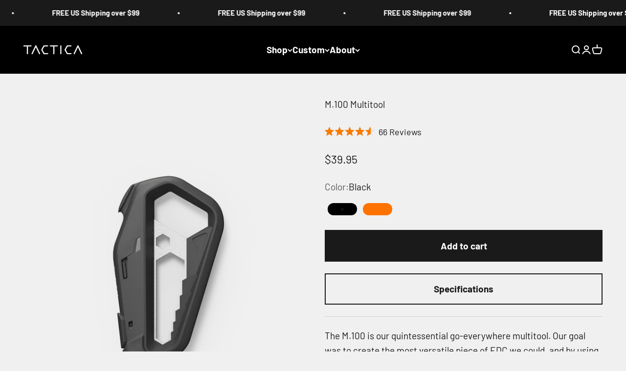

--- FILE ---
content_type: text/html; charset=utf-8
request_url: https://tacticagear.com/products/m-100-multitool?variant=31969308639293
body_size: 39763
content:
<!doctype html>

<html lang="en" dir="ltr">
  <head>
    <meta charset="utf-8">
    <meta name="viewport" content="width=device-width, initial-scale=1.0, height=device-height, minimum-scale=1.0, maximum-scale=1.0">
    <meta name="theme-color" content="#000000">

    <title>M.100 Multitool - Lightweight composite EDC</title><meta name="description" content="With 17 Tools in one lightweight package, you&#39;re prepared for anything with the ultimate in Everyday Carry. Features a magnetic screwdriver, wrenches, a box opener and more."><link rel="canonical" href="https://tacticagear.com/products/m-100-multitool"><link rel="preconnect" href="https://cdn.shopify.com">
    <link rel="preconnect" href="https://fonts.shopifycdn.com" crossorigin>
    <link rel="dns-prefetch" href="https://productreviews.shopifycdn.com"><link rel="preload" href="//tacticagear.com/cdn/fonts/barlow/barlow_n6.329f582a81f63f125e63c20a5a80ae9477df68e1.woff2" as="font" type="font/woff2" crossorigin><link rel="preload" href="//tacticagear.com/cdn/fonts/barlow/barlow_n4.038c60d7ea9ddb238b2f64ba6f463ba6c0b5e5ad.woff2" as="font" type="font/woff2" crossorigin><meta property="og:type" content="product">
  <meta property="og:title" content="M.100 Multitool">
  <meta property="product:price:amount" content="39.95">
  <meta property="product:price:currency" content="USD">
  <meta property="product:availability" content="in stock"><meta property="og:image" content="http://tacticagear.com/cdn/shop/files/Webv2_M100_BLK.png?v=1750987830&width=2048">
  <meta property="og:image:secure_url" content="https://tacticagear.com/cdn/shop/files/Webv2_M100_BLK.png?v=1750987830&width=2048">
  <meta property="og:image:width" content="1932">
  <meta property="og:image:height" content="2500"><meta property="og:description" content="With 17 Tools in one lightweight package, you&#39;re prepared for anything with the ultimate in Everyday Carry. Features a magnetic screwdriver, wrenches, a box opener and more."><meta property="og:url" content="https://tacticagear.com/products/m-100-multitool">
<meta property="og:site_name" content="Tacticagear"><meta name="twitter:card" content="summary"><meta name="twitter:title" content="M.100 Multitool">
  <meta name="twitter:description" content="The M.100 is our quintessential go-everywhere multitool. Our goal was to create the most versatile piece of EDC we could, and by using engineering-grade composites we&#39;re able to pack a lot more into a single piece than steel or titanium would allow. The centerpiece of the M.100 is it&#39;s screwdriver - a magnetic socket that uses interchangeable 1/4&quot; tool bits. A molded internal chamber stores two of these bits, which you can swap around on the fly to take on any job, and can be switched out to suit your next adventure."><meta name="twitter:image" content="https://tacticagear.com/cdn/shop/files/Webv2_M100_BLK.png?crop=center&height=1200&v=1750987830&width=1200">
  <meta name="twitter:image:alt" content=""><script async crossorigin fetchpriority="high" src="/cdn/shopifycloud/importmap-polyfill/es-modules-shim.2.4.0.js"></script>
<script type="application/ld+json">{"@context":"http:\/\/schema.org\/","@id":"\/products\/m-100-multitool#product","@type":"ProductGroup","brand":{"@type":"Brand","name":"Tacticagear"},"category":"Tools","description":"The M.100 is our quintessential go-everywhere multitool. Our goal was to create the most versatile piece of EDC we could, and by using engineering-grade composites we're able to pack a lot more into a single piece than steel or titanium would allow. The centerpiece of the M.100 is it's screwdriver - a magnetic socket that uses interchangeable 1\/4\" tool bits. A molded internal chamber stores two of these bits, which you can swap around on the fly to take on any job, and can be switched out to suit your next adventure.","hasVariant":[{"@id":"\/products\/m-100-multitool?variant=31969308639293#variant","@type":"Product","gtin":"9369998006229","image":"https:\/\/tacticagear.com\/cdn\/shop\/files\/Webv2_M100_BLK.png?v=1750987830\u0026width=1920","name":"M.100 Multitool - Black","offers":{"@id":"\/products\/m-100-multitool?variant=31969308639293#offer","@type":"Offer","availability":"http:\/\/schema.org\/InStock","price":"39.95","priceCurrency":"USD","url":"https:\/\/tacticagear.com\/products\/m-100-multitool?variant=31969308639293"},"sku":"TCM0100STD"},{"@id":"\/products\/m-100-multitool?variant=31969308704829#variant","@type":"Product","gtin":"9356020000003","image":"https:\/\/tacticagear.com\/cdn\/shop\/files\/Webv2_M100_ORG_fb341ca0-93cd-4109-85b5-9665b501bb15.png?v=1750991611\u0026width=1920","name":"M.100 Multitool - Orange","offers":{"@id":"\/products\/m-100-multitool?variant=31969308704829#offer","@type":"Offer","availability":"http:\/\/schema.org\/InStock","price":"39.95","priceCurrency":"USD","url":"https:\/\/tacticagear.com\/products\/m-100-multitool?variant=31969308704829"},"sku":"TCM0100ORG"}],"name":"M.100 Multitool","productGroupID":"4508880470077","url":"https:\/\/tacticagear.com\/products\/m-100-multitool"}</script><script type="application/ld+json">
  {
    "@context": "https://schema.org",
    "@type": "BreadcrumbList",
    "itemListElement": [{
        "@type": "ListItem",
        "position": 1,
        "name": "Home",
        "item": "https://tacticagear.com"
      },{
            "@type": "ListItem",
            "position": 2,
            "name": "M.100 Multitool",
            "item": "https://tacticagear.com/products/m-100-multitool"
          }]
  }
</script><style>/* Typography (heading) */
  @font-face {
  font-family: Barlow;
  font-weight: 600;
  font-style: normal;
  font-display: fallback;
  src: url("//tacticagear.com/cdn/fonts/barlow/barlow_n6.329f582a81f63f125e63c20a5a80ae9477df68e1.woff2") format("woff2"),
       url("//tacticagear.com/cdn/fonts/barlow/barlow_n6.0163402e36247bcb8b02716880d0b39568412e9e.woff") format("woff");
}

@font-face {
  font-family: Barlow;
  font-weight: 600;
  font-style: italic;
  font-display: fallback;
  src: url("//tacticagear.com/cdn/fonts/barlow/barlow_i6.5a22bd20fb27bad4d7674cc6e666fb9c77d813bb.woff2") format("woff2"),
       url("//tacticagear.com/cdn/fonts/barlow/barlow_i6.1c8787fcb59f3add01a87f21b38c7ef797e3b3a1.woff") format("woff");
}

/* Typography (body) */
  @font-face {
  font-family: Barlow;
  font-weight: 400;
  font-style: normal;
  font-display: fallback;
  src: url("//tacticagear.com/cdn/fonts/barlow/barlow_n4.038c60d7ea9ddb238b2f64ba6f463ba6c0b5e5ad.woff2") format("woff2"),
       url("//tacticagear.com/cdn/fonts/barlow/barlow_n4.074a9f2b990b38aec7d56c68211821e455b6d075.woff") format("woff");
}

@font-face {
  font-family: Barlow;
  font-weight: 400;
  font-style: italic;
  font-display: fallback;
  src: url("//tacticagear.com/cdn/fonts/barlow/barlow_i4.8c59b6445f83f078b3520bad98b24d859431b377.woff2") format("woff2"),
       url("//tacticagear.com/cdn/fonts/barlow/barlow_i4.bf7e6d69237bd02188410034976892368fd014c0.woff") format("woff");
}

@font-face {
  font-family: Barlow;
  font-weight: 700;
  font-style: normal;
  font-display: fallback;
  src: url("//tacticagear.com/cdn/fonts/barlow/barlow_n7.691d1d11f150e857dcbc1c10ef03d825bc378d81.woff2") format("woff2"),
       url("//tacticagear.com/cdn/fonts/barlow/barlow_n7.4fdbb1cb7da0e2c2f88492243ffa2b4f91924840.woff") format("woff");
}

@font-face {
  font-family: Barlow;
  font-weight: 700;
  font-style: italic;
  font-display: fallback;
  src: url("//tacticagear.com/cdn/fonts/barlow/barlow_i7.50e19d6cc2ba5146fa437a5a7443c76d5d730103.woff2") format("woff2"),
       url("//tacticagear.com/cdn/fonts/barlow/barlow_i7.47e9f98f1b094d912e6fd631cc3fe93d9f40964f.woff") format("woff");
}

:root {
    /**
     * ---------------------------------------------------------------------
     * SPACING VARIABLES
     *
     * We are using a spacing inspired from frameworks like Tailwind CSS.
     * ---------------------------------------------------------------------
     */
    --spacing-0-5: 0.125rem; /* 2px */
    --spacing-1: 0.25rem; /* 4px */
    --spacing-1-5: 0.375rem; /* 6px */
    --spacing-2: 0.5rem; /* 8px */
    --spacing-2-5: 0.625rem; /* 10px */
    --spacing-3: 0.75rem; /* 12px */
    --spacing-3-5: 0.875rem; /* 14px */
    --spacing-4: 1rem; /* 16px */
    --spacing-4-5: 1.125rem; /* 18px */
    --spacing-5: 1.25rem; /* 20px */
    --spacing-5-5: 1.375rem; /* 22px */
    --spacing-6: 1.5rem; /* 24px */
    --spacing-6-5: 1.625rem; /* 26px */
    --spacing-7: 1.75rem; /* 28px */
    --spacing-7-5: 1.875rem; /* 30px */
    --spacing-8: 2rem; /* 32px */
    --spacing-8-5: 2.125rem; /* 34px */
    --spacing-9: 2.25rem; /* 36px */
    --spacing-9-5: 2.375rem; /* 38px */
    --spacing-10: 2.5rem; /* 40px */
    --spacing-11: 2.75rem; /* 44px */
    --spacing-12: 3rem; /* 48px */
    --spacing-14: 3.5rem; /* 56px */
    --spacing-16: 4rem; /* 64px */
    --spacing-18: 4.5rem; /* 72px */
    --spacing-20: 5rem; /* 80px */
    --spacing-24: 6rem; /* 96px */
    --spacing-28: 7rem; /* 112px */
    --spacing-32: 8rem; /* 128px */
    --spacing-36: 9rem; /* 144px */
    --spacing-40: 10rem; /* 160px */
    --spacing-44: 11rem; /* 176px */
    --spacing-48: 12rem; /* 192px */
    --spacing-52: 13rem; /* 208px */
    --spacing-56: 14rem; /* 224px */
    --spacing-60: 15rem; /* 240px */
    --spacing-64: 16rem; /* 256px */
    --spacing-72: 18rem; /* 288px */
    --spacing-80: 20rem; /* 320px */
    --spacing-96: 24rem; /* 384px */

    /* Container */
    --container-max-width: 1300px;
    --container-narrow-max-width: 1050px;
    --container-gutter: var(--spacing-5);
    --section-outer-spacing-block: var(--spacing-12);
    --section-inner-max-spacing-block: var(--spacing-10);
    --section-inner-spacing-inline: var(--container-gutter);
    --section-stack-spacing-block: var(--spacing-8);

    /* Grid gutter */
    --grid-gutter: var(--spacing-5);

    /* Product list settings */
    --product-list-row-gap: var(--spacing-8);
    --product-list-column-gap: var(--grid-gutter);

    /* Form settings */
    --input-gap: var(--spacing-2);
    --input-height: 2.625rem;
    --input-padding-inline: var(--spacing-4);

    /* Other sizes */
    --sticky-area-height: calc(var(--sticky-announcement-bar-enabled, 0) * var(--announcement-bar-height, 0px) + var(--sticky-header-enabled, 0) * var(--header-height, 0px));

    /* RTL support */
    --transform-logical-flip: 1;
    --transform-origin-start: left;
    --transform-origin-end: right;

    /**
     * ---------------------------------------------------------------------
     * TYPOGRAPHY
     * ---------------------------------------------------------------------
     */

    /* Font properties */
    --heading-font-family: Barlow, sans-serif;
    --heading-font-weight: 600;
    --heading-font-style: normal;
    --heading-text-transform: normal;
    --heading-letter-spacing: -0.02em;
    --text-font-family: Barlow, sans-serif;
    --text-font-weight: 400;
    --text-font-style: normal;
    --text-letter-spacing: 0.0em;

    /* Font sizes */
    --text-h0: 3rem;
    --text-h1: 2.5rem;
    --text-h2: 2rem;
    --text-h3: 1.5rem;
    --text-h4: 1.375rem;
    --text-h5: 1.125rem;
    --text-h6: 1rem;
    --text-xs: 0.8125rem;
    --text-sm: 0.875rem;
    --text-base: 1.0rem;
    --text-lg: 1.25rem;

    /**
     * ---------------------------------------------------------------------
     * COLORS
     * ---------------------------------------------------------------------
     */

    /* Color settings */--accent: 26 26 26;
    --text-primary: 26 26 26;
    --background-primary: 240 240 240;
    --dialog-background: 255 255 255;
    --border-color: var(--text-color, var(--text-primary)) / 0.12;

    /* Button colors */
    --button-background-primary: 26 26 26;
    --button-text-primary: 255 255 255;
    --button-background-secondary: 249 123 0;
    --button-text-secondary: 26 26 26;

    /* Status colors */
    --success-background: 224 244 232;
    --success-text: 0 163 65;
    --warning-background: 254 239 224;
    --warning-text: 249 123 0;
    --error-background: 254 231 231;
    --error-text: 248 58 58;

    /* Product colors */
    --on-sale-text: 248 58 58;
    --on-sale-badge-background: 248 58 58;
    --on-sale-badge-text: 255 255 255;
    --sold-out-badge-background: 0 0 0;
    --sold-out-badge-text: 255 255 255;
    --primary-badge-background: 128 60 238;
    --primary-badge-text: 255 255 255;
    --star-color: 249 123 0;
    --product-card-background: 240 240 240;
    --product-card-text: 26 26 26;

    /* Header colors */
    --header-background: 0 0 0;
    --header-text: 255 255 255;

    /* Footer colors */
    --footer-background: 0 0 0;
    --footer-text: 255 255 255;

    /* Rounded variables (used for border radius) */
    --rounded-xs: 0.0rem;
    --rounded-sm: 0.0rem;
    --rounded: 0.0rem;
    --rounded-lg: 0.0rem;
    --rounded-full: 9999px;

    --rounded-button: 0.0rem;
    --rounded-input: 0.0rem;

    /* Box shadow */
    --shadow-sm: 0 2px 8px rgb(var(--text-primary) / 0.1);
    --shadow: 0 5px 15px rgb(var(--text-primary) / 0.1);
    --shadow-md: 0 5px 30px rgb(var(--text-primary) / 0.1);
    --shadow-block: 0px 18px 50px rgb(var(--text-primary) / 0.1);

    /**
     * ---------------------------------------------------------------------
     * OTHER
     * ---------------------------------------------------------------------
     */

    --stagger-products-reveal-opacity: 0;
    --cursor-close-svg-url: url(//tacticagear.com/cdn/shop/t/19/assets/cursor-close.svg?v=147174565022153725511739924489);
    --cursor-zoom-in-svg-url: url(//tacticagear.com/cdn/shop/t/19/assets/cursor-zoom-in.svg?v=154953035094101115921739924489);
    --cursor-zoom-out-svg-url: url(//tacticagear.com/cdn/shop/t/19/assets/cursor-zoom-out.svg?v=16155520337305705181739924489);
    --checkmark-svg-url: url(//tacticagear.com/cdn/shop/t/19/assets/checkmark.svg?v=77552481021870063511739924489);
  }

  [dir="rtl"]:root {
    /* RTL support */
    --transform-logical-flip: -1;
    --transform-origin-start: right;
    --transform-origin-end: left;
  }

  @media screen and (min-width: 700px) {
    :root {
      /* Typography (font size) */
      --text-h0: 4rem;
      --text-h1: 3rem;
      --text-h2: 2.5rem;
      --text-h3: 2rem;
      --text-h4: 1.625rem;
      --text-h5: 1.25rem;
      --text-h6: 1.125rem;

      --text-xs: 0.9375rem;
      --text-sm: 1.0625rem;
      --text-base: 1.1875rem;
      --text-lg: 1.4375rem;

      /* Spacing */
      --container-gutter: 2rem;
      --section-outer-spacing-block: var(--spacing-16);
      --section-inner-max-spacing-block: var(--spacing-12);
      --section-inner-spacing-inline: var(--spacing-12);
      --section-stack-spacing-block: var(--spacing-12);

      /* Grid gutter */
      --grid-gutter: var(--spacing-6);

      /* Product list settings */
      --product-list-row-gap: var(--spacing-12);

      /* Form settings */
      --input-gap: 1rem;
      --input-height: 3.125rem;
      --input-padding-inline: var(--spacing-5);
    }
  }

  @media screen and (min-width: 1000px) {
    :root {
      /* Spacing settings */
      --container-gutter: var(--spacing-12);
      --section-outer-spacing-block: var(--spacing-18);
      --section-inner-max-spacing-block: var(--spacing-16);
      --section-inner-spacing-inline: var(--spacing-16);
      --section-stack-spacing-block: var(--spacing-12);
    }
  }

  @media screen and (min-width: 1150px) {
    :root {
      /* Spacing settings */
      --container-gutter: var(--spacing-12);
      --section-outer-spacing-block: var(--spacing-20);
      --section-inner-max-spacing-block: var(--spacing-16);
      --section-inner-spacing-inline: var(--spacing-16);
      --section-stack-spacing-block: var(--spacing-12);
    }
  }

  @media screen and (min-width: 1400px) {
    :root {
      /* Typography (font size) */
      --text-h0: 5rem;
      --text-h1: 3.75rem;
      --text-h2: 3rem;
      --text-h3: 2.25rem;
      --text-h4: 2rem;
      --text-h5: 1.5rem;
      --text-h6: 1.25rem;

      --section-outer-spacing-block: var(--spacing-24);
      --section-inner-max-spacing-block: var(--spacing-18);
      --section-inner-spacing-inline: var(--spacing-18);
    }
  }

  @media screen and (min-width: 1600px) {
    :root {
      --section-outer-spacing-block: var(--spacing-24);
      --section-inner-max-spacing-block: var(--spacing-20);
      --section-inner-spacing-inline: var(--spacing-20);
    }
  }

  /**
   * ---------------------------------------------------------------------
   * LIQUID DEPENDANT CSS
   *
   * Our main CSS is Liquid free, but some very specific features depend on
   * theme settings, so we have them here
   * ---------------------------------------------------------------------
   */@media screen and (pointer: fine) {
        /* The !important are for the Shopify Payment button to ensure we override the default from Shopify styles */
        .button:not([disabled]):not(.button--outline):hover, .btn:not([disabled]):hover, .shopify-payment-button__button--unbranded:not([disabled]):hover {
          background-color: transparent !important;
          color: rgb(var(--button-outline-color) / var(--button-background-opacity, 1)) !important;
          box-shadow: inset 0 0 0 2px currentColor !important;
        }

        .button--outline:not([disabled]):hover {
          background: rgb(var(--button-background));
          color: rgb(var(--button-text-color));
          box-shadow: inset 0 0 0 2px rgb(var(--button-background));
        }
      }</style><script>
  // This allows to expose several variables to the global scope, to be used in scripts
  window.themeVariables = {
    settings: {
      showPageTransition: null,
      staggerProductsApparition: true,
      reduceDrawerAnimation: false,
      reduceMenuAnimation: false,
      headingApparition: "none",
      pageType: "product",
      moneyFormat: "\u003cspan class=money\u003e${{amount}}\u003c\/span\u003e",
      moneyWithCurrencyFormat: "\u003cspan class=money\u003e${{amount}}\u003c\/span\u003e",
      currencyCodeEnabled: false,
      cartType: "popover",
      showDiscount: true,
      discountMode: "saving",
      pageBackground: "#f0f0f0",
      textColor: "#1a1a1a"
    },

    strings: {
      accessibilityClose: "Close",
      accessibilityNext: "Next",
      accessibilityPrevious: "Previous",
      closeGallery: "Close gallery",
      zoomGallery: "Zoom",
      errorGallery: "Image cannot be loaded",
      searchNoResults: "No results could be found.",
      addOrderNote: "Add order note",
      editOrderNote: "Edit order note",
      shippingEstimatorNoResults: "Sorry, we do not ship to your address.",
      shippingEstimatorOneResult: "There is one shipping rate for your address:",
      shippingEstimatorMultipleResults: "There are several shipping rates for your address:",
      shippingEstimatorError: "One or more error occurred while retrieving shipping rates:"
    },

    breakpoints: {
      'sm': 'screen and (min-width: 700px)',
      'md': 'screen and (min-width: 1000px)',
      'lg': 'screen and (min-width: 1150px)',
      'xl': 'screen and (min-width: 1400px)',

      'sm-max': 'screen and (max-width: 699px)',
      'md-max': 'screen and (max-width: 999px)',
      'lg-max': 'screen and (max-width: 1149px)',
      'xl-max': 'screen and (max-width: 1399px)'
    }
  };

  // For detecting native share
  document.documentElement.classList.add(`native-share--${navigator.share ? 'enabled' : 'disabled'}`);// We save the product ID in local storage to be eventually used for recently viewed section
    try {
      const recentlyViewedProducts = new Set(JSON.parse(localStorage.getItem('theme:recently-viewed-products') || '[]'));

      recentlyViewedProducts.delete(4508880470077); // Delete first to re-move the product
      recentlyViewedProducts.add(4508880470077);

      localStorage.setItem('theme:recently-viewed-products', JSON.stringify(Array.from(recentlyViewedProducts.values()).reverse()));
    } catch (e) {
      // Safari in private mode does not allow setting item, we silently fail
    }</script><script>
      if (!(HTMLScriptElement.supports && HTMLScriptElement.supports('importmap'))) {
        const importMapPolyfill = document.createElement('script');
        importMapPolyfill.async = true;
        importMapPolyfill.src = "//tacticagear.com/cdn/shop/t/19/assets/es-module-shims.min.js?v=54064861605372301331739924473";

        document.head.appendChild(importMapPolyfill);
      }
    </script>

    <script type="importmap">{
        "imports": {
          "vendor": "//tacticagear.com/cdn/shop/t/19/assets/vendor.min.js?v=57795131039271286711739924473",
          "theme": "//tacticagear.com/cdn/shop/t/19/assets/theme.js?v=103011424272941110861739924473",
          "photoswipe": "//tacticagear.com/cdn/shop/t/19/assets/photoswipe.min.js?v=13374349288281597431739924473"
        }
      }
    </script>

    <script type="module" src="//tacticagear.com/cdn/shop/t/19/assets/vendor.min.js?v=57795131039271286711739924473"></script>
    <script type="module" src="//tacticagear.com/cdn/shop/t/19/assets/theme.js?v=103011424272941110861739924473"></script>

    <script>window.performance && window.performance.mark && window.performance.mark('shopify.content_for_header.start');</script><meta name="facebook-domain-verification" content="dm76q9vk3guwsdqmso2fcvmb4kcvxr">
<meta id="shopify-digital-wallet" name="shopify-digital-wallet" content="/18140475/digital_wallets/dialog">
<meta name="shopify-checkout-api-token" content="f884c9c0984d6d7027dc251e14be61a4">
<meta id="in-context-paypal-metadata" data-shop-id="18140475" data-venmo-supported="false" data-environment="production" data-locale="en_US" data-paypal-v4="true" data-currency="USD">
<link rel="alternate" type="application/json+oembed" href="https://tacticagear.com/products/m-100-multitool.oembed">
<script async="async" src="/checkouts/internal/preloads.js?locale=en-US"></script>
<link rel="preconnect" href="https://shop.app" crossorigin="anonymous">
<script async="async" src="https://shop.app/checkouts/internal/preloads.js?locale=en-US&shop_id=18140475" crossorigin="anonymous"></script>
<script id="apple-pay-shop-capabilities" type="application/json">{"shopId":18140475,"countryCode":"AU","currencyCode":"USD","merchantCapabilities":["supports3DS"],"merchantId":"gid:\/\/shopify\/Shop\/18140475","merchantName":"Tacticagear","requiredBillingContactFields":["postalAddress","email","phone"],"requiredShippingContactFields":["postalAddress","email","phone"],"shippingType":"shipping","supportedNetworks":["visa","masterCard","amex","jcb"],"total":{"type":"pending","label":"Tacticagear","amount":"1.00"},"shopifyPaymentsEnabled":true,"supportsSubscriptions":true}</script>
<script id="shopify-features" type="application/json">{"accessToken":"f884c9c0984d6d7027dc251e14be61a4","betas":["rich-media-storefront-analytics"],"domain":"tacticagear.com","predictiveSearch":true,"shopId":18140475,"locale":"en"}</script>
<script>var Shopify = Shopify || {};
Shopify.shop = "tacticagear.myshopify.com";
Shopify.locale = "en";
Shopify.currency = {"active":"USD","rate":"1.0"};
Shopify.country = "US";
Shopify.theme = {"name":"2025 Impact Site - V1 (initial Build)","id":131997368381,"schema_name":"Impact","schema_version":"6.6.0","theme_store_id":1190,"role":"main"};
Shopify.theme.handle = "null";
Shopify.theme.style = {"id":null,"handle":null};
Shopify.cdnHost = "tacticagear.com/cdn";
Shopify.routes = Shopify.routes || {};
Shopify.routes.root = "/";</script>
<script type="module">!function(o){(o.Shopify=o.Shopify||{}).modules=!0}(window);</script>
<script>!function(o){function n(){var o=[];function n(){o.push(Array.prototype.slice.apply(arguments))}return n.q=o,n}var t=o.Shopify=o.Shopify||{};t.loadFeatures=n(),t.autoloadFeatures=n()}(window);</script>
<script>
  window.ShopifyPay = window.ShopifyPay || {};
  window.ShopifyPay.apiHost = "shop.app\/pay";
  window.ShopifyPay.redirectState = null;
</script>
<script id="shop-js-analytics" type="application/json">{"pageType":"product"}</script>
<script defer="defer" async type="module" src="//tacticagear.com/cdn/shopifycloud/shop-js/modules/v2/client.init-shop-cart-sync_BT-GjEfc.en.esm.js"></script>
<script defer="defer" async type="module" src="//tacticagear.com/cdn/shopifycloud/shop-js/modules/v2/chunk.common_D58fp_Oc.esm.js"></script>
<script defer="defer" async type="module" src="//tacticagear.com/cdn/shopifycloud/shop-js/modules/v2/chunk.modal_xMitdFEc.esm.js"></script>
<script type="module">
  await import("//tacticagear.com/cdn/shopifycloud/shop-js/modules/v2/client.init-shop-cart-sync_BT-GjEfc.en.esm.js");
await import("//tacticagear.com/cdn/shopifycloud/shop-js/modules/v2/chunk.common_D58fp_Oc.esm.js");
await import("//tacticagear.com/cdn/shopifycloud/shop-js/modules/v2/chunk.modal_xMitdFEc.esm.js");

  window.Shopify.SignInWithShop?.initShopCartSync?.({"fedCMEnabled":true,"windoidEnabled":true});

</script>
<script>
  window.Shopify = window.Shopify || {};
  if (!window.Shopify.featureAssets) window.Shopify.featureAssets = {};
  window.Shopify.featureAssets['shop-js'] = {"shop-cart-sync":["modules/v2/client.shop-cart-sync_DZOKe7Ll.en.esm.js","modules/v2/chunk.common_D58fp_Oc.esm.js","modules/v2/chunk.modal_xMitdFEc.esm.js"],"init-fed-cm":["modules/v2/client.init-fed-cm_B6oLuCjv.en.esm.js","modules/v2/chunk.common_D58fp_Oc.esm.js","modules/v2/chunk.modal_xMitdFEc.esm.js"],"shop-cash-offers":["modules/v2/client.shop-cash-offers_D2sdYoxE.en.esm.js","modules/v2/chunk.common_D58fp_Oc.esm.js","modules/v2/chunk.modal_xMitdFEc.esm.js"],"shop-login-button":["modules/v2/client.shop-login-button_QeVjl5Y3.en.esm.js","modules/v2/chunk.common_D58fp_Oc.esm.js","modules/v2/chunk.modal_xMitdFEc.esm.js"],"pay-button":["modules/v2/client.pay-button_DXTOsIq6.en.esm.js","modules/v2/chunk.common_D58fp_Oc.esm.js","modules/v2/chunk.modal_xMitdFEc.esm.js"],"shop-button":["modules/v2/client.shop-button_DQZHx9pm.en.esm.js","modules/v2/chunk.common_D58fp_Oc.esm.js","modules/v2/chunk.modal_xMitdFEc.esm.js"],"avatar":["modules/v2/client.avatar_BTnouDA3.en.esm.js"],"init-windoid":["modules/v2/client.init-windoid_CR1B-cfM.en.esm.js","modules/v2/chunk.common_D58fp_Oc.esm.js","modules/v2/chunk.modal_xMitdFEc.esm.js"],"init-shop-for-new-customer-accounts":["modules/v2/client.init-shop-for-new-customer-accounts_C_vY_xzh.en.esm.js","modules/v2/client.shop-login-button_QeVjl5Y3.en.esm.js","modules/v2/chunk.common_D58fp_Oc.esm.js","modules/v2/chunk.modal_xMitdFEc.esm.js"],"init-shop-email-lookup-coordinator":["modules/v2/client.init-shop-email-lookup-coordinator_BI7n9ZSv.en.esm.js","modules/v2/chunk.common_D58fp_Oc.esm.js","modules/v2/chunk.modal_xMitdFEc.esm.js"],"init-shop-cart-sync":["modules/v2/client.init-shop-cart-sync_BT-GjEfc.en.esm.js","modules/v2/chunk.common_D58fp_Oc.esm.js","modules/v2/chunk.modal_xMitdFEc.esm.js"],"shop-toast-manager":["modules/v2/client.shop-toast-manager_DiYdP3xc.en.esm.js","modules/v2/chunk.common_D58fp_Oc.esm.js","modules/v2/chunk.modal_xMitdFEc.esm.js"],"init-customer-accounts":["modules/v2/client.init-customer-accounts_D9ZNqS-Q.en.esm.js","modules/v2/client.shop-login-button_QeVjl5Y3.en.esm.js","modules/v2/chunk.common_D58fp_Oc.esm.js","modules/v2/chunk.modal_xMitdFEc.esm.js"],"init-customer-accounts-sign-up":["modules/v2/client.init-customer-accounts-sign-up_iGw4briv.en.esm.js","modules/v2/client.shop-login-button_QeVjl5Y3.en.esm.js","modules/v2/chunk.common_D58fp_Oc.esm.js","modules/v2/chunk.modal_xMitdFEc.esm.js"],"shop-follow-button":["modules/v2/client.shop-follow-button_CqMgW2wH.en.esm.js","modules/v2/chunk.common_D58fp_Oc.esm.js","modules/v2/chunk.modal_xMitdFEc.esm.js"],"checkout-modal":["modules/v2/client.checkout-modal_xHeaAweL.en.esm.js","modules/v2/chunk.common_D58fp_Oc.esm.js","modules/v2/chunk.modal_xMitdFEc.esm.js"],"shop-login":["modules/v2/client.shop-login_D91U-Q7h.en.esm.js","modules/v2/chunk.common_D58fp_Oc.esm.js","modules/v2/chunk.modal_xMitdFEc.esm.js"],"lead-capture":["modules/v2/client.lead-capture_BJmE1dJe.en.esm.js","modules/v2/chunk.common_D58fp_Oc.esm.js","modules/v2/chunk.modal_xMitdFEc.esm.js"],"payment-terms":["modules/v2/client.payment-terms_Ci9AEqFq.en.esm.js","modules/v2/chunk.common_D58fp_Oc.esm.js","modules/v2/chunk.modal_xMitdFEc.esm.js"]};
</script>
<script>(function() {
  var isLoaded = false;
  function asyncLoad() {
    if (isLoaded) return;
    isLoaded = true;
    var urls = ["https:\/\/tnc-app.herokuapp.com\/get_script\/7ad264aacc1f11ed81baca7db4ad5162.js?v=130520\u0026shop=tacticagear.myshopify.com","https:\/\/cdn.nfcube.com\/instafeed-60a30479353fbf2691aa1310936ad844.js?shop=tacticagear.myshopify.com"];
    for (var i = 0; i < urls.length; i++) {
      var s = document.createElement('script');
      s.type = 'text/javascript';
      s.async = true;
      s.src = urls[i];
      var x = document.getElementsByTagName('script')[0];
      x.parentNode.insertBefore(s, x);
    }
  };
  if(window.attachEvent) {
    window.attachEvent('onload', asyncLoad);
  } else {
    window.addEventListener('load', asyncLoad, false);
  }
})();</script>
<script id="__st">var __st={"a":18140475,"offset":-28800,"reqid":"e1b44047-e386-43ef-8fc0-64d126eb26aa-1769076260","pageurl":"tacticagear.com\/products\/m-100-multitool?variant=31969308639293","u":"76454fae7eee","p":"product","rtyp":"product","rid":4508880470077};</script>
<script>window.ShopifyPaypalV4VisibilityTracking = true;</script>
<script id="captcha-bootstrap">!function(){'use strict';const t='contact',e='account',n='new_comment',o=[[t,t],['blogs',n],['comments',n],[t,'customer']],c=[[e,'customer_login'],[e,'guest_login'],[e,'recover_customer_password'],[e,'create_customer']],r=t=>t.map((([t,e])=>`form[action*='/${t}']:not([data-nocaptcha='true']) input[name='form_type'][value='${e}']`)).join(','),a=t=>()=>t?[...document.querySelectorAll(t)].map((t=>t.form)):[];function s(){const t=[...o],e=r(t);return a(e)}const i='password',u='form_key',d=['recaptcha-v3-token','g-recaptcha-response','h-captcha-response',i],f=()=>{try{return window.sessionStorage}catch{return}},m='__shopify_v',_=t=>t.elements[u];function p(t,e,n=!1){try{const o=window.sessionStorage,c=JSON.parse(o.getItem(e)),{data:r}=function(t){const{data:e,action:n}=t;return t[m]||n?{data:e,action:n}:{data:t,action:n}}(c);for(const[e,n]of Object.entries(r))t.elements[e]&&(t.elements[e].value=n);n&&o.removeItem(e)}catch(o){console.error('form repopulation failed',{error:o})}}const l='form_type',E='cptcha';function T(t){t.dataset[E]=!0}const w=window,h=w.document,L='Shopify',v='ce_forms',y='captcha';let A=!1;((t,e)=>{const n=(g='f06e6c50-85a8-45c8-87d0-21a2b65856fe',I='https://cdn.shopify.com/shopifycloud/storefront-forms-hcaptcha/ce_storefront_forms_captcha_hcaptcha.v1.5.2.iife.js',D={infoText:'Protected by hCaptcha',privacyText:'Privacy',termsText:'Terms'},(t,e,n)=>{const o=w[L][v],c=o.bindForm;if(c)return c(t,g,e,D).then(n);var r;o.q.push([[t,g,e,D],n]),r=I,A||(h.body.append(Object.assign(h.createElement('script'),{id:'captcha-provider',async:!0,src:r})),A=!0)});var g,I,D;w[L]=w[L]||{},w[L][v]=w[L][v]||{},w[L][v].q=[],w[L][y]=w[L][y]||{},w[L][y].protect=function(t,e){n(t,void 0,e),T(t)},Object.freeze(w[L][y]),function(t,e,n,w,h,L){const[v,y,A,g]=function(t,e,n){const i=e?o:[],u=t?c:[],d=[...i,...u],f=r(d),m=r(i),_=r(d.filter((([t,e])=>n.includes(e))));return[a(f),a(m),a(_),s()]}(w,h,L),I=t=>{const e=t.target;return e instanceof HTMLFormElement?e:e&&e.form},D=t=>v().includes(t);t.addEventListener('submit',(t=>{const e=I(t);if(!e)return;const n=D(e)&&!e.dataset.hcaptchaBound&&!e.dataset.recaptchaBound,o=_(e),c=g().includes(e)&&(!o||!o.value);(n||c)&&t.preventDefault(),c&&!n&&(function(t){try{if(!f())return;!function(t){const e=f();if(!e)return;const n=_(t);if(!n)return;const o=n.value;o&&e.removeItem(o)}(t);const e=Array.from(Array(32),(()=>Math.random().toString(36)[2])).join('');!function(t,e){_(t)||t.append(Object.assign(document.createElement('input'),{type:'hidden',name:u})),t.elements[u].value=e}(t,e),function(t,e){const n=f();if(!n)return;const o=[...t.querySelectorAll(`input[type='${i}']`)].map((({name:t})=>t)),c=[...d,...o],r={};for(const[a,s]of new FormData(t).entries())c.includes(a)||(r[a]=s);n.setItem(e,JSON.stringify({[m]:1,action:t.action,data:r}))}(t,e)}catch(e){console.error('failed to persist form',e)}}(e),e.submit())}));const S=(t,e)=>{t&&!t.dataset[E]&&(n(t,e.some((e=>e===t))),T(t))};for(const o of['focusin','change'])t.addEventListener(o,(t=>{const e=I(t);D(e)&&S(e,y())}));const B=e.get('form_key'),M=e.get(l),P=B&&M;t.addEventListener('DOMContentLoaded',(()=>{const t=y();if(P)for(const e of t)e.elements[l].value===M&&p(e,B);[...new Set([...A(),...v().filter((t=>'true'===t.dataset.shopifyCaptcha))])].forEach((e=>S(e,t)))}))}(h,new URLSearchParams(w.location.search),n,t,e,['guest_login'])})(!0,!0)}();</script>
<script integrity="sha256-4kQ18oKyAcykRKYeNunJcIwy7WH5gtpwJnB7kiuLZ1E=" data-source-attribution="shopify.loadfeatures" defer="defer" src="//tacticagear.com/cdn/shopifycloud/storefront/assets/storefront/load_feature-a0a9edcb.js" crossorigin="anonymous"></script>
<script crossorigin="anonymous" defer="defer" src="//tacticagear.com/cdn/shopifycloud/storefront/assets/shopify_pay/storefront-65b4c6d7.js?v=20250812"></script>
<script data-source-attribution="shopify.dynamic_checkout.dynamic.init">var Shopify=Shopify||{};Shopify.PaymentButton=Shopify.PaymentButton||{isStorefrontPortableWallets:!0,init:function(){window.Shopify.PaymentButton.init=function(){};var t=document.createElement("script");t.src="https://tacticagear.com/cdn/shopifycloud/portable-wallets/latest/portable-wallets.en.js",t.type="module",document.head.appendChild(t)}};
</script>
<script data-source-attribution="shopify.dynamic_checkout.buyer_consent">
  function portableWalletsHideBuyerConsent(e){var t=document.getElementById("shopify-buyer-consent"),n=document.getElementById("shopify-subscription-policy-button");t&&n&&(t.classList.add("hidden"),t.setAttribute("aria-hidden","true"),n.removeEventListener("click",e))}function portableWalletsShowBuyerConsent(e){var t=document.getElementById("shopify-buyer-consent"),n=document.getElementById("shopify-subscription-policy-button");t&&n&&(t.classList.remove("hidden"),t.removeAttribute("aria-hidden"),n.addEventListener("click",e))}window.Shopify?.PaymentButton&&(window.Shopify.PaymentButton.hideBuyerConsent=portableWalletsHideBuyerConsent,window.Shopify.PaymentButton.showBuyerConsent=portableWalletsShowBuyerConsent);
</script>
<script data-source-attribution="shopify.dynamic_checkout.cart.bootstrap">document.addEventListener("DOMContentLoaded",(function(){function t(){return document.querySelector("shopify-accelerated-checkout-cart, shopify-accelerated-checkout")}if(t())Shopify.PaymentButton.init();else{new MutationObserver((function(e,n){t()&&(Shopify.PaymentButton.init(),n.disconnect())})).observe(document.body,{childList:!0,subtree:!0})}}));
</script>
<link id="shopify-accelerated-checkout-styles" rel="stylesheet" media="screen" href="https://tacticagear.com/cdn/shopifycloud/portable-wallets/latest/accelerated-checkout-backwards-compat.css" crossorigin="anonymous">
<style id="shopify-accelerated-checkout-cart">
        #shopify-buyer-consent {
  margin-top: 1em;
  display: inline-block;
  width: 100%;
}

#shopify-buyer-consent.hidden {
  display: none;
}

#shopify-subscription-policy-button {
  background: none;
  border: none;
  padding: 0;
  text-decoration: underline;
  font-size: inherit;
  cursor: pointer;
}

#shopify-subscription-policy-button::before {
  box-shadow: none;
}

      </style>

<script>window.performance && window.performance.mark && window.performance.mark('shopify.content_for_header.end');</script>
<link href="//tacticagear.com/cdn/shop/t/19/assets/theme.css?v=19871349587204975441739924473" rel="stylesheet" type="text/css" media="all" /><!-- BEGIN app block: shopify://apps/okendo/blocks/theme-settings/bb689e69-ea70-4661-8fb7-ad24a2e23c29 --><!-- BEGIN app snippet: header-metafields -->










    <style data-oke-reviews-version="0.77.4" type="text/css" data-href="https://d3hw6dc1ow8pp2.cloudfront.net/reviews-widget-plus/css/okendo-reviews-styles.9d163ae1.css"></style><style data-oke-reviews-version="0.77.4" type="text/css" data-href="https://d3hw6dc1ow8pp2.cloudfront.net/reviews-widget-plus/css/modules/okendo-star-rating.4cb378a8.css"></style><style data-oke-reviews-version="0.77.4" type="text/css" data-href="https://d3hw6dc1ow8pp2.cloudfront.net/reviews-widget-plus/css/modules/okendo-reviews-summary.5e6d21d7.css"></style><style type="text/css">.okeReviews[data-oke-container],div.okeReviews{font-size:14px;font-size:var(--oke-text-regular);font-weight:400;font-family:var(--oke-text-fontFamily);line-height:1.6}.okeReviews[data-oke-container] *,.okeReviews[data-oke-container] :after,.okeReviews[data-oke-container] :before,div.okeReviews *,div.okeReviews :after,div.okeReviews :before{box-sizing:border-box}.okeReviews[data-oke-container] h1,.okeReviews[data-oke-container] h2,.okeReviews[data-oke-container] h3,.okeReviews[data-oke-container] h4,.okeReviews[data-oke-container] h5,.okeReviews[data-oke-container] h6,div.okeReviews h1,div.okeReviews h2,div.okeReviews h3,div.okeReviews h4,div.okeReviews h5,div.okeReviews h6{font-size:1em;font-weight:400;line-height:1.4;margin:0}.okeReviews[data-oke-container] ul,div.okeReviews ul{padding:0;margin:0}.okeReviews[data-oke-container] li,div.okeReviews li{list-style-type:none;padding:0}.okeReviews[data-oke-container] p,div.okeReviews p{line-height:1.8;margin:0 0 4px}.okeReviews[data-oke-container] p:last-child,div.okeReviews p:last-child{margin-bottom:0}.okeReviews[data-oke-container] a,div.okeReviews a{text-decoration:none;color:inherit}.okeReviews[data-oke-container] button,div.okeReviews button{border-radius:0;border:0;box-shadow:none;margin:0;width:auto;min-width:auto;padding:0;background-color:transparent;min-height:auto}.okeReviews[data-oke-container] button,.okeReviews[data-oke-container] input,.okeReviews[data-oke-container] select,.okeReviews[data-oke-container] textarea,div.okeReviews button,div.okeReviews input,div.okeReviews select,div.okeReviews textarea{font-family:inherit;font-size:1em}.okeReviews[data-oke-container] label,.okeReviews[data-oke-container] select,div.okeReviews label,div.okeReviews select{display:inline}.okeReviews[data-oke-container] select,div.okeReviews select{width:auto}.okeReviews[data-oke-container] article,.okeReviews[data-oke-container] aside,div.okeReviews article,div.okeReviews aside{margin:0}.okeReviews[data-oke-container] table,div.okeReviews table{background:transparent;border:0;border-collapse:collapse;border-spacing:0;font-family:inherit;font-size:1em;table-layout:auto}.okeReviews[data-oke-container] table td,.okeReviews[data-oke-container] table th,.okeReviews[data-oke-container] table tr,div.okeReviews table td,div.okeReviews table th,div.okeReviews table tr{border:0;font-family:inherit;font-size:1em}.okeReviews[data-oke-container] table td,.okeReviews[data-oke-container] table th,div.okeReviews table td,div.okeReviews table th{background:transparent;font-weight:400;letter-spacing:normal;padding:0;text-align:left;text-transform:none;vertical-align:middle}.okeReviews[data-oke-container] table tr:hover td,.okeReviews[data-oke-container] table tr:hover th,div.okeReviews table tr:hover td,div.okeReviews table tr:hover th{background:transparent}.okeReviews[data-oke-container] fieldset,div.okeReviews fieldset{border:0;padding:0;margin:0;min-width:0}.okeReviews[data-oke-container] img,.okeReviews[data-oke-container] svg,div.okeReviews img,div.okeReviews svg{max-width:none}.okeReviews[data-oke-container] div:empty,div.okeReviews div:empty{display:block}.okeReviews[data-oke-container] .oke-icon:before,div.okeReviews .oke-icon:before{font-family:oke-widget-icons!important;font-style:normal;font-weight:400;font-variant:normal;text-transform:none;line-height:1;-webkit-font-smoothing:antialiased;-moz-osx-font-smoothing:grayscale;color:inherit}.okeReviews[data-oke-container] .oke-icon--select-arrow:before,div.okeReviews .oke-icon--select-arrow:before{content:""}.okeReviews[data-oke-container] .oke-icon--loading:before,div.okeReviews .oke-icon--loading:before{content:""}.okeReviews[data-oke-container] .oke-icon--pencil:before,div.okeReviews .oke-icon--pencil:before{content:""}.okeReviews[data-oke-container] .oke-icon--filter:before,div.okeReviews .oke-icon--filter:before{content:""}.okeReviews[data-oke-container] .oke-icon--play:before,div.okeReviews .oke-icon--play:before{content:""}.okeReviews[data-oke-container] .oke-icon--tick-circle:before,div.okeReviews .oke-icon--tick-circle:before{content:""}.okeReviews[data-oke-container] .oke-icon--chevron-left:before,div.okeReviews .oke-icon--chevron-left:before{content:""}.okeReviews[data-oke-container] .oke-icon--chevron-right:before,div.okeReviews .oke-icon--chevron-right:before{content:""}.okeReviews[data-oke-container] .oke-icon--thumbs-down:before,div.okeReviews .oke-icon--thumbs-down:before{content:""}.okeReviews[data-oke-container] .oke-icon--thumbs-up:before,div.okeReviews .oke-icon--thumbs-up:before{content:""}.okeReviews[data-oke-container] .oke-icon--close:before,div.okeReviews .oke-icon--close:before{content:""}.okeReviews[data-oke-container] .oke-icon--chevron-up:before,div.okeReviews .oke-icon--chevron-up:before{content:""}.okeReviews[data-oke-container] .oke-icon--chevron-down:before,div.okeReviews .oke-icon--chevron-down:before{content:""}.okeReviews[data-oke-container] .oke-icon--star:before,div.okeReviews .oke-icon--star:before{content:""}.okeReviews[data-oke-container] .oke-icon--magnifying-glass:before,div.okeReviews .oke-icon--magnifying-glass:before{content:""}@font-face{font-family:oke-widget-icons;src:url(https://d3hw6dc1ow8pp2.cloudfront.net/reviews-widget-plus/fonts/oke-widget-icons.ttf) format("truetype"),url(https://d3hw6dc1ow8pp2.cloudfront.net/reviews-widget-plus/fonts/oke-widget-icons.woff) format("woff"),url(https://d3hw6dc1ow8pp2.cloudfront.net/reviews-widget-plus/img/oke-widget-icons.bc0d6b0a.svg) format("svg");font-weight:400;font-style:normal;font-display:block}.okeReviews[data-oke-container] .oke-button,div.okeReviews .oke-button{display:inline-block;border-style:solid;border-color:var(--oke-button-borderColor);border-width:var(--oke-button-borderWidth);background-color:var(--oke-button-backgroundColor);line-height:1;padding:12px 24px;margin:0;border-radius:var(--oke-button-borderRadius);color:var(--oke-button-textColor);text-align:center;position:relative;font-weight:var(--oke-button-fontWeight);font-size:var(--oke-button-fontSize);font-family:var(--oke-button-fontFamily);outline:0}.okeReviews[data-oke-container] .oke-button-text,.okeReviews[data-oke-container] .oke-button .oke-icon,div.okeReviews .oke-button-text,div.okeReviews .oke-button .oke-icon{line-height:1}.okeReviews[data-oke-container] .oke-button.oke-is-loading,div.okeReviews .oke-button.oke-is-loading{position:relative}.okeReviews[data-oke-container] .oke-button.oke-is-loading:before,div.okeReviews .oke-button.oke-is-loading:before{font-family:oke-widget-icons!important;font-style:normal;font-weight:400;font-variant:normal;text-transform:none;line-height:1;-webkit-font-smoothing:antialiased;-moz-osx-font-smoothing:grayscale;content:"";color:undefined;font-size:12px;display:inline-block;animation:oke-spin 1s linear infinite;position:absolute;width:12px;height:12px;top:0;left:0;bottom:0;right:0;margin:auto}.okeReviews[data-oke-container] .oke-button.oke-is-loading>*,div.okeReviews .oke-button.oke-is-loading>*{opacity:0}.okeReviews[data-oke-container] .oke-button.oke-is-active,div.okeReviews .oke-button.oke-is-active{background-color:var(--oke-button-backgroundColorActive);color:var(--oke-button-textColorActive);border-color:var(--oke-button-borderColorActive)}.okeReviews[data-oke-container] .oke-button:not(.oke-is-loading),div.okeReviews .oke-button:not(.oke-is-loading){cursor:pointer}.okeReviews[data-oke-container] .oke-button:not(.oke-is-loading):not(.oke-is-active):hover,div.okeReviews .oke-button:not(.oke-is-loading):not(.oke-is-active):hover{background-color:var(--oke-button-backgroundColorHover);color:var(--oke-button-textColorHover);border-color:var(--oke-button-borderColorHover);box-shadow:0 0 0 2px var(--oke-button-backgroundColorHover)}.okeReviews[data-oke-container] .oke-button:not(.oke-is-loading):not(.oke-is-active):active,.okeReviews[data-oke-container] .oke-button:not(.oke-is-loading):not(.oke-is-active):hover:active,div.okeReviews .oke-button:not(.oke-is-loading):not(.oke-is-active):active,div.okeReviews .oke-button:not(.oke-is-loading):not(.oke-is-active):hover:active{background-color:var(--oke-button-backgroundColorActive);color:var(--oke-button-textColorActive);border-color:var(--oke-button-borderColorActive)}.okeReviews[data-oke-container] .oke-title,div.okeReviews .oke-title{font-weight:var(--oke-title-fontWeight);font-size:var(--oke-title-fontSize);font-family:var(--oke-title-fontFamily)}.okeReviews[data-oke-container] .oke-bodyText,div.okeReviews .oke-bodyText{font-weight:var(--oke-bodyText-fontWeight);font-size:var(--oke-bodyText-fontSize);font-family:var(--oke-bodyText-fontFamily)}.okeReviews[data-oke-container] .oke-linkButton,div.okeReviews .oke-linkButton{cursor:pointer;font-weight:700;pointer-events:auto;text-decoration:underline}.okeReviews[data-oke-container] .oke-linkButton:hover,div.okeReviews .oke-linkButton:hover{text-decoration:none}.okeReviews[data-oke-container] .oke-readMore,div.okeReviews .oke-readMore{cursor:pointer;color:inherit;text-decoration:underline}.okeReviews[data-oke-container] .oke-select,div.okeReviews .oke-select{cursor:pointer;background-repeat:no-repeat;background-position-x:100%;background-position-y:50%;border:none;padding:0 24px 0 12px;-moz-appearance:none;appearance:none;color:inherit;-webkit-appearance:none;background-color:transparent;background-image:url("data:image/svg+xml;charset=utf-8,%3Csvg fill='currentColor' xmlns='http://www.w3.org/2000/svg' viewBox='0 0 24 24'%3E%3Cpath d='M7 10l5 5 5-5z'/%3E%3Cpath d='M0 0h24v24H0z' fill='none'/%3E%3C/svg%3E");outline-offset:4px}.okeReviews[data-oke-container] .oke-select:disabled,div.okeReviews .oke-select:disabled{background-color:transparent;background-image:url("data:image/svg+xml;charset=utf-8,%3Csvg fill='%239a9db1' xmlns='http://www.w3.org/2000/svg' viewBox='0 0 24 24'%3E%3Cpath d='M7 10l5 5 5-5z'/%3E%3Cpath d='M0 0h24v24H0z' fill='none'/%3E%3C/svg%3E")}.okeReviews[data-oke-container] .oke-loader,div.okeReviews .oke-loader{position:relative}.okeReviews[data-oke-container] .oke-loader:before,div.okeReviews .oke-loader:before{font-family:oke-widget-icons!important;font-style:normal;font-weight:400;font-variant:normal;text-transform:none;line-height:1;-webkit-font-smoothing:antialiased;-moz-osx-font-smoothing:grayscale;content:"";color:var(--oke-text-secondaryColor);font-size:12px;display:inline-block;animation:oke-spin 1s linear infinite;position:absolute;width:12px;height:12px;top:0;left:0;bottom:0;right:0;margin:auto}.okeReviews[data-oke-container] .oke-a11yText,div.okeReviews .oke-a11yText{border:0;clip:rect(0 0 0 0);height:1px;margin:-1px;overflow:hidden;padding:0;position:absolute;width:1px}.okeReviews[data-oke-container] .oke-hidden,div.okeReviews .oke-hidden{display:none}.okeReviews[data-oke-container] .oke-modal,div.okeReviews .oke-modal{bottom:0;left:0;overflow:auto;position:fixed;right:0;top:0;z-index:2147483647;max-height:100%;background-color:rgba(0,0,0,.5);padding:40px 0 32px}@media only screen and (min-width:1024px){.okeReviews[data-oke-container] .oke-modal,div.okeReviews .oke-modal{display:flex;align-items:center;padding:48px 0}}.okeReviews[data-oke-container] .oke-modal ::-moz-selection,div.okeReviews .oke-modal ::-moz-selection{background-color:rgba(39,45,69,.2)}.okeReviews[data-oke-container] .oke-modal ::selection,div.okeReviews .oke-modal ::selection{background-color:rgba(39,45,69,.2)}.okeReviews[data-oke-container] .oke-modal,.okeReviews[data-oke-container] .oke-modal p,div.okeReviews .oke-modal,div.okeReviews .oke-modal p{color:#272d45}.okeReviews[data-oke-container] .oke-modal-content,div.okeReviews .oke-modal-content{background-color:#fff;margin:auto;position:relative;will-change:transform,opacity;width:calc(100% - 64px)}@media only screen and (min-width:1024px){.okeReviews[data-oke-container] .oke-modal-content,div.okeReviews .oke-modal-content{max-width:1000px}}.okeReviews[data-oke-container] .oke-modal-close,div.okeReviews .oke-modal-close{cursor:pointer;position:absolute;width:32px;height:32px;top:-32px;padding:4px;right:-4px;line-height:1}.okeReviews[data-oke-container] .oke-modal-close:before,div.okeReviews .oke-modal-close:before{font-family:oke-widget-icons!important;font-style:normal;font-weight:400;font-variant:normal;text-transform:none;line-height:1;-webkit-font-smoothing:antialiased;-moz-osx-font-smoothing:grayscale;content:"";color:#fff;font-size:24px;display:inline-block;width:24px;height:24px}.okeReviews[data-oke-container] .oke-modal-overlay,div.okeReviews .oke-modal-overlay{background-color:rgba(43,46,56,.9)}@media only screen and (min-width:1024px){.okeReviews[data-oke-container] .oke-modal--large .oke-modal-content,div.okeReviews .oke-modal--large .oke-modal-content{max-width:1200px}}.okeReviews[data-oke-container] .oke-modal .oke-helpful,.okeReviews[data-oke-container] .oke-modal .oke-helpful-vote-button,.okeReviews[data-oke-container] .oke-modal .oke-reviewContent-date,div.okeReviews .oke-modal .oke-helpful,div.okeReviews .oke-modal .oke-helpful-vote-button,div.okeReviews .oke-modal .oke-reviewContent-date{color:#676986}.oke-modal .okeReviews[data-oke-container].oke-w,.oke-modal div.okeReviews.oke-w{color:#272d45}.okeReviews[data-oke-container] .oke-tag,div.okeReviews .oke-tag{align-items:center;color:#272d45;display:flex;font-size:var(--oke-text-small);font-weight:600;text-align:left;position:relative;z-index:2;background-color:#f4f4f6;padding:4px 6px;border:none;border-radius:4px;gap:6px;line-height:1}.okeReviews[data-oke-container] .oke-tag svg,div.okeReviews .oke-tag svg{fill:currentColor;height:1rem}.okeReviews[data-oke-container] .hooper,div.okeReviews .hooper{height:auto}.okeReviews--left{text-align:left}.okeReviews--right{text-align:right}.okeReviews--center{text-align:center}.okeReviews :not([tabindex="-1"]):focus-visible{outline:5px auto highlight;outline:5px auto -webkit-focus-ring-color}.is-oke-modalOpen{overflow:hidden!important}img.oke-is-error{background-color:var(--oke-shadingColor);background-size:cover;background-position:50% 50%;box-shadow:inset 0 0 0 1px var(--oke-border-color)}@keyframes oke-spin{0%{transform:rotate(0deg)}to{transform:rotate(1turn)}}@keyframes oke-fade-in{0%{opacity:0}to{opacity:1}}
.oke-stars{line-height:1;position:relative;display:inline-block}.oke-stars-background svg{overflow:visible}.oke-stars-foreground{overflow:hidden;position:absolute;top:0;left:0}.oke-sr{display:inline-block;padding-top:var(--oke-starRating-spaceAbove);padding-bottom:var(--oke-starRating-spaceBelow)}.oke-sr .oke-is-clickable{cursor:pointer}.oke-sr--hidden{display:none}.oke-sr-count,.oke-sr-rating,.oke-sr-stars{display:inline-block;vertical-align:middle}.oke-sr-stars{line-height:1;margin-right:8px}.oke-sr-rating{display:none}.oke-sr-count--brackets:before{content:"("}.oke-sr-count--brackets:after{content:")"}
.oke-rs{display:block}.oke-rs .oke-reviewsSummary-heading{position:relative}.oke-rs .oke-reviewsSummary-heading-skeleton{background:#e5e5eb;border-radius:4px;height:85%;left:0;max-width:150px;overflow:hidden;position:absolute;top:50%;transform:translateY(-50%);width:100%}.oke-rs .oke-reviewsSummary-heading-skeleton:after{animation:shimmer .8s linear infinite;background:linear-gradient(90deg,#e5e5eb,#f7f7f8 50%,#e5e5eb);background-repeat:no-repeat;background-size:250px 100%;content:"";display:block;height:100%;position:absolute;width:100%;top:0;left:0}@keyframes shimmer{0%{background-position:200%}to{background-position:-200%}}.oke-rs .oke-reviewsSummary.oke-is-preRender .oke-reviewsSummary-heading-text{opacity:0}.oke-rs .oke-reviewsSummary.oke-is-preRender .oke-reviewsSummary-summary{-webkit-mask:linear-gradient(180deg,#000 0,#000 40%,transparent 95%,transparent 0) 100% 50%/100% 100% repeat-x;mask:linear-gradient(180deg,#000 0,#000 40%,transparent 95%,transparent 0) 100% 50%/100% 100% repeat-x;max-height:150px}.okeReviews[data-oke-container] .oke-reviewsSummary .oke-tooltip,div.okeReviews .oke-reviewsSummary .oke-tooltip{display:inline-block;font-weight:400}.okeReviews[data-oke-container] .oke-reviewsSummary .oke-tooltip-trigger,div.okeReviews .oke-reviewsSummary .oke-tooltip-trigger{height:15px;width:15px;overflow:hidden;transform:translateY(-10%)}.okeReviews[data-oke-container] .oke-reviewsSummary-heading,div.okeReviews .oke-reviewsSummary-heading{align-items:center;-moz-column-gap:4px;column-gap:4px;display:inline-flex;font-weight:700;margin-bottom:8px}.okeReviews[data-oke-container] .oke-reviewsSummary-icon,div.okeReviews .oke-reviewsSummary-icon{fill:currentColor;font-size:14px}.okeReviews[data-oke-container] .oke-reviewsSummary-icon svg,div.okeReviews .oke-reviewsSummary-icon svg{vertical-align:baseline}.okeReviews[data-oke-container] .oke-reviewsSummary-summary.oke-is-truncated,div.okeReviews .oke-reviewsSummary-summary.oke-is-truncated{display:-webkit-box;-webkit-box-orient:vertical;overflow:hidden;text-overflow:ellipsis}</style>

    <script type="application/json" id="oke-reviews-settings">{"subscriberId":"dc96408d-e2a4-49ec-b2a5-efdc1a8ef945","analyticsSettings":{"isWidgetOnScreenTrackingEnabled":false,"provider":"none"},"widgetSettings":{"global":{"dateSettings":{"format":{"type":"relative"}},"hideOkendoBranding":true,"reviewTranslationsMode":"off","showIncentiveIndicator":false,"searchEnginePaginationEnabled":false,"stars":{"backgroundColor":"#E5E5E5","foregroundColor":"#F97B00","interspace":2,"shape":{"type":"default"},"showBorder":false},"font":{"fontType":"inherit-from-page"}},"homepageCarousel":{"slidesPerPage":{"large":3,"medium":2},"totalSlides":12,"scrollBehaviour":"slide","style":{"showDates":true,"border":{"color":"#E5E5EB","width":{"value":1,"unit":"px"}},"headingFont":{"hasCustomFontSettings":false},"bodyFont":{"hasCustomFontSettings":false},"arrows":{"color":"#676986","size":{"value":24,"unit":"px"},"enabled":true},"avatar":{"backgroundColor":"#E5E5EB","placeholderTextColor":"#2C3E50","size":{"value":48,"unit":"px"},"enabled":true},"media":{"size":{"value":80,"unit":"px"},"imageGap":{"value":4,"unit":"px"},"enabled":true},"stars":{"height":{"value":18,"unit":"px"}},"productImageSize":{"value":48,"unit":"px"},"layout":{"name":"default","reviewDetailsPosition":"below","showProductName":false,"showAttributeBars":false,"showProductVariantName":false,"showProductDetails":"only-when-grouped"},"highlightColor":"#0E7A82","spaceAbove":{"value":20,"unit":"px"},"text":{"primaryColor":"#2C3E50","fontSizeRegular":{"value":14,"unit":"px"},"fontSizeSmall":{"value":12,"unit":"px"},"secondaryColor":"#676986"},"spaceBelow":{"value":20,"unit":"px"}},"defaultSort":"rating desc","autoPlay":false,"truncation":{"bodyMaxLines":4,"enabled":true,"truncateAll":false}},"mediaCarousel":{"minimumImages":1,"linkText":"Read More","autoPlay":false,"slideSize":"medium","arrowPosition":"outside"},"mediaGrid":{"gridStyleDesktop":{"layout":"default-desktop"},"gridStyleMobile":{"layout":"default-mobile"},"showMoreArrow":{"arrowColor":"#676986","enabled":true,"backgroundColor":"#f4f4f6"},"linkText":"Read More","infiniteScroll":false,"gapSize":{"value":10,"unit":"px"}},"questions":{"initialPageSize":6,"loadMorePageSize":6},"reviewsBadge":{"layout":"large","colorScheme":"dark"},"reviewsTab":{"enabled":false},"reviewsWidget":{"tabs":{"reviews":true},"header":{"columnDistribution":"space-between","verticalAlignment":"top","blocks":[{"columnWidth":"one-third","modules":[{"name":"rating-average","layout":"one-line"},{"name":"rating-breakdown","backgroundColor":"#F4F4F6","shadingColor":"#1A1A1A","stretchMode":"contain"}],"textAlignment":"left"},{"columnWidth":"two-thirds","modules":[{"name":"recommended"},{"name":"media-carousel","imageGap":{"value":4,"unit":"px"},"imageHeight":{"value":120,"unit":"px"}}],"textAlignment":"left"}]},"style":{"showDates":true,"border":{"color":"#E5E5EB","width":{"value":1,"unit":"px"}},"bodyFont":{"hasCustomFontSettings":false},"headingFont":{"fontSize":{"value":21,"unit":"px"},"fontType":"use-global","fontWeight":700,"hasCustomFontSettings":true},"filters":{"backgroundColorActive":"#FFFFFF","backgroundColor":"#1A1A1A","borderColor":"#1A1A1A","borderRadius":{"value":100,"unit":"px"},"borderColorActive":"#1A1A1A","textColorActive":"#1A1A1A","textColor":"#FFFFFF","searchHighlightColor":"#B2F9E9"},"avatar":{"backgroundColor":"#E5E5EB","placeholderTextColor":"#2C3E50","size":{"value":48,"unit":"px"},"enabled":true},"stars":{"height":{"value":18,"unit":"px"}},"shadingColor":"#F7F7F8","productImageSize":{"value":48,"unit":"px"},"button":{"backgroundColorActive":"#3C3C3C","borderColorHover":"#3C3C3C","backgroundColor":"#1A1A1A","borderColor":"#1A1A1A","backgroundColorHover":"#3C3C3C","textColorHover":"#FFFFFF","borderRadius":{"value":3.75,"unit":"rem"},"borderWidth":{"value":1,"unit":"px"},"borderColorActive":"#3C3C3C","textColorActive":"#FFFFFF","textColor":"#FFFFFF","font":{"fontSize":{"value":18,"unit":"px"},"fontType":"use-global","fontWeight":700,"hasCustomFontSettings":true}},"highlightColor":"#1A1A1A","spaceAbove":{"value":20,"unit":"px"},"text":{"primaryColor":"#1A1A1A","fontSizeRegular":{"value":18,"unit":"px"},"fontSizeLarge":{"value":20,"unit":"px"},"fontSizeSmall":{"value":12,"unit":"px"},"secondaryColor":"#1A1A1A"},"spaceBelow":{"value":20,"unit":"px"},"attributeBar":{"style":"default","backgroundColor":"#D3D4DD","shadingColor":"#9A9DB1","markerColor":"#00CAAA"}},"showWhenEmpty":true,"reviews":{"list":{"layout":{"name":"minimal","showAttributeBars":false,"showProductVariantName":false,"columnAmount":4,"showProductDetails":"only-when-grouped"},"loyalty":{"maxInitialAchievements":3},"initialPageSize":5,"replyTruncation":{"bodyMaxLines":4,"enabled":true},"media":{"layout":"featured","size":{"value":200,"unit":"px"}},"truncation":{"bodyMaxLines":4,"truncateAll":false,"enabled":true},"loadMorePageSize":5},"controls":{"filterMode":"closed","writeReviewButtonEnabled":true,"defaultSort":"has_media desc"}}},"starRatings":{"showWhenEmpty":false,"style":{"spaceAbove":{"value":0,"unit":"px"},"text":{"content":"review-count","style":"number-and-text","brackets":false},"singleStar":false,"height":{"value":18,"unit":"px"},"spaceBelow":{"value":0,"unit":"px"}},"clickBehavior":"scroll-to-widget"}},"features":{"recorderPlusEnabled":true,"recorderQandaPlusEnabled":true}}</script>
            <style id="oke-css-vars">:root{--oke-widget-spaceAbove:20px;--oke-widget-spaceBelow:20px;--oke-starRating-spaceAbove:0;--oke-starRating-spaceBelow:0;--oke-button-backgroundColor:#1a1a1a;--oke-button-backgroundColorHover:#3c3c3c;--oke-button-backgroundColorActive:#3c3c3c;--oke-button-textColor:#fff;--oke-button-textColorHover:#fff;--oke-button-textColorActive:#fff;--oke-button-borderColor:#1a1a1a;--oke-button-borderColorHover:#3c3c3c;--oke-button-borderColorActive:#3c3c3c;--oke-button-borderRadius:3.75rem;--oke-button-borderWidth:1px;--oke-button-fontWeight:700;--oke-button-fontSize:18px;--oke-button-fontFamily:inherit;--oke-border-color:#e5e5eb;--oke-border-width:1px;--oke-text-primaryColor:#1a1a1a;--oke-text-secondaryColor:#1a1a1a;--oke-text-small:12px;--oke-text-regular:18px;--oke-text-large:20px;--oke-text-fontFamily:inherit;--oke-avatar-size:48px;--oke-avatar-backgroundColor:#e5e5eb;--oke-avatar-placeholderTextColor:#2c3e50;--oke-highlightColor:#1a1a1a;--oke-shadingColor:#f7f7f8;--oke-productImageSize:48px;--oke-attributeBar-shadingColor:#9a9db1;--oke-attributeBar-borderColor:undefined;--oke-attributeBar-backgroundColor:#d3d4dd;--oke-attributeBar-markerColor:#00caaa;--oke-filter-backgroundColor:#1a1a1a;--oke-filter-backgroundColorActive:#fff;--oke-filter-borderColor:#1a1a1a;--oke-filter-borderColorActive:#1a1a1a;--oke-filter-textColor:#fff;--oke-filter-textColorActive:#1a1a1a;--oke-filter-borderRadius:100px;--oke-filter-searchHighlightColor:#b2f9e9;--oke-mediaGrid-chevronColor:#676986;--oke-stars-foregroundColor:#f97b00;--oke-stars-backgroundColor:#e5e5e5;--oke-stars-borderWidth:0}.oke-w,oke-modal{--oke-title-fontWeight:700;--oke-title-fontSize:21px;--oke-title-fontFamily:inherit;--oke-bodyText-fontWeight:400;--oke-bodyText-fontSize:var(--oke-text-regular,14px);--oke-bodyText-fontFamily:inherit}</style>
            <style id="oke-reviews-custom-css">div.okeReviews[data-oke-container] .oke-modal div.okeReviews.oke-w,div.okeReviews[data-oke-container] .oke-modal .oke-modal-content,div.okeReviews[data-oke-container] .oke-modal .oke-modal-content p{color:var(--oke-text-primaryColor)}div.okeReviews[data-oke-container] .oke-modal .oke-modal-content .oke-helpful,div.okeReviews[data-oke-container] .oke-modal .oke-modal-content .oke-helpful-vote-button,div.okeReviews[data-oke-container] .oke-modal .oke-modal-content .oke-reviewContent-date{color:var(--oke-text-secondaryColor)}div.okeReviews[data-oke-container] .oke-reviewContent-title{letter-spacing:-0.02em}div.okeReviews[data-oke-container] .oke-modal .oke-reviewContent-title{font-size:21px;font-weight:700;letter-spacing:-0.02em;font-family:DIN Next,sans-serif}div.okeReviews[data-oke-container] .oke-button{transition:background-color .15s ease-in-out,color .15s ease-in-out,box-shadow .15s ease-in-out;height:50%}div.okeReviews[data-oke-container] .oke-button:not(.oke-is-loading):not(.oke-is-active):hover{box-shadow:none}div.okeReviews[data-oke-container] .oke-button:before,div.okeReviews[data-oke-container] .oke-w-reviews-filterToggle .oke-icon:before{display:none}.okeReviews.oke-w .oke-button.oke-w-writeReview{height:100%;vertical-align:middle;overflow:initial}.okeReviews.oke-w .oke-is-small .oke-button,.okeReviews.oke-w .oke-is-small .oke-w-reviews-writeReview,.okeReviews.oke-w .oke-is-small .oke-qw-askQuestion{width:100%}.okeReviews.oke-w .oke-is-small .oke-w-reviews-writeReview{margin-top:15px}.okeReviews.oke-w .oke-is-small .oke-qw-header-askQuestion{margin-left:0;width:100%}@media all and (max-width:348px){div.okeReviews[data-oke-container] label,div.okeReviews[data-oke-container] select{display:flex;justify-content:right}}</style>
            <template id="oke-reviews-body-template"><svg id="oke-star-symbols" style="display:none!important" data-oke-id="oke-star-symbols"><symbol id="oke-star-empty" style="overflow:visible;"><path id="star-default--empty" fill="var(--oke-stars-backgroundColor)" stroke="var(--oke-stars-borderColor)" stroke-width="var(--oke-stars-borderWidth)" d="M3.34 13.86c-.48.3-.76.1-.63-.44l1.08-4.56L.26 5.82c-.42-.36-.32-.7.24-.74l4.63-.37L6.92.39c.2-.52.55-.52.76 0l1.8 4.32 4.62.37c.56.05.67.37.24.74l-3.53 3.04 1.08 4.56c.13.54-.14.74-.63.44L7.3 11.43l-3.96 2.43z"/></symbol><symbol id="oke-star-filled" style="overflow:visible;"><path id="star-default--filled" fill="var(--oke-stars-foregroundColor)" stroke="var(--oke-stars-borderColor)" stroke-width="var(--oke-stars-borderWidth)" d="M3.34 13.86c-.48.3-.76.1-.63-.44l1.08-4.56L.26 5.82c-.42-.36-.32-.7.24-.74l4.63-.37L6.92.39c.2-.52.55-.52.76 0l1.8 4.32 4.62.37c.56.05.67.37.24.74l-3.53 3.04 1.08 4.56c.13.54-.14.74-.63.44L7.3 11.43l-3.96 2.43z"/></symbol></svg></template><script>document.addEventListener('readystatechange',() =>{Array.from(document.getElementById('oke-reviews-body-template')?.content.children)?.forEach(function(child){if(!Array.from(document.body.querySelectorAll('[data-oke-id='.concat(child.getAttribute('data-oke-id'),']'))).length){document.body.prepend(child)}})},{once:true});</script>













<!-- END app snippet -->

<!-- BEGIN app snippet: widget-plus-initialisation-script -->




    <script async id="okendo-reviews-script" src="https://d3hw6dc1ow8pp2.cloudfront.net/reviews-widget-plus/js/okendo-reviews.js"></script>

<!-- END app snippet -->


<!-- END app block --><!-- BEGIN app block: shopify://apps/rez-notify-me/blocks/rez/0da60196-81b6-4270-afac-c9294e1641ba --><script id='rez-config-data'>
    if (typeof REZ_DATA == 'undefined') {
      
        var storeData = {"id":574,"domain":"tacticagear.myshopify.com","storefront_token":"2d1cb88c695ae5de0e64b7fd6a28ad55","is_installed":1,"plan_id":0,"plan_code":"free","watermark":true,"createdAt":"2025-09-24T02:04:50.450Z","updatedAt":"2025-10-27T23:00:23.000Z","country":"Australia","store_name":"Tacticagear","money_format":"&lt;span class=money&gt;${{amount}}&lt;/span&gt;","uninstall_app":null};
      

      
        var btnConfig = {"id":519,"button_text":"Notify me when back in stock","border_radius":"0","text_color":"#FFFFFF","bg_color":"#FF7E00","product_type":"0","selected_product_ids":"","show_on_collection":false,"show_on_search":false,"createdAt":"2025-09-24T02:09:49.459Z","updatedAt":"2025-09-24T02:32:43.000Z"};
      

      
        var formConfig = {"id":519,"header":"Notify me!","description":"Get notified when this product is back in stock!","email_placeholder":"Notify me!","email_error":"Please enter a valid email address","term_message":"Your email is safe with us.","btn_text":"Get back in stock alert","btn_border_radius":"0","text_color":"#FFFFFF","bg_color":"#000000","cf_header":"Thank you!","cf_description":"We will notify you when the product is available.","createdAt":"2025-09-24T02:09:49.430Z","updatedAt":"2025-09-24T02:45:51.000Z"};
      
      window.REZ_DATA = {
        shop_domain: "",
        url: "https://tacticagear.com",
        secure_url: "https://tacticagear.com",
        money_format: "${{amount}}",
        current_product: {"id":4508880470077,"title":"M.100 Multitool","handle":"m-100-multitool","description":"The M.100 is our quintessential go-everywhere multitool. Our goal was to create the most versatile piece of EDC we could, and by using engineering-grade composites we're able to pack a lot more into a single piece than steel or titanium would allow. The centerpiece of the M.100 is it's screwdriver - a magnetic socket that uses interchangeable 1\/4\" tool bits. A molded internal chamber stores two of these bits, which you can swap around on the fly to take on any job, and can be switched out to suit your next adventure.","published_at":"2020-07-06T18:29:33-07:00","created_at":"2020-07-06T18:29:31-07:00","vendor":"Tacticagear","type":"Multitools","tags":["MULTITOOLS","spo-cs-disabled","spo-default","spo-disabled","spo-notify-me-disabled"],"price":3995,"price_min":3995,"price_max":3995,"available":true,"price_varies":false,"compare_at_price":null,"compare_at_price_min":0,"compare_at_price_max":0,"compare_at_price_varies":false,"variants":[{"id":31969308639293,"title":"Black","option1":"Black","option2":null,"option3":null,"sku":"TCM0100STD","requires_shipping":true,"taxable":true,"featured_image":{"id":35017261088829,"product_id":4508880470077,"position":1,"created_at":"2025-06-26T18:30:11-07:00","updated_at":"2025-06-26T18:30:30-07:00","alt":null,"width":1932,"height":2500,"src":"\/\/tacticagear.com\/cdn\/shop\/files\/Webv2_M100_BLK.png?v=1750987830","variant_ids":[31969308639293]},"available":true,"name":"M.100 Multitool - Black","public_title":"Black","options":["Black"],"price":3995,"weight":110,"compare_at_price":null,"inventory_quantity":3,"inventory_management":"shopify","inventory_policy":"deny","barcode":"9369998006229","featured_media":{"alt":null,"id":26373358846013,"position":1,"preview_image":{"aspect_ratio":0.773,"height":2500,"width":1932,"src":"\/\/tacticagear.com\/cdn\/shop\/files\/Webv2_M100_BLK.png?v=1750987830"}},"requires_selling_plan":false,"selling_plan_allocations":[]},{"id":31969308704829,"title":"Orange","option1":"Orange","option2":null,"option3":null,"sku":"TCM0100ORG","requires_shipping":true,"taxable":true,"featured_image":{"id":35017537519677,"product_id":4508880470077,"position":6,"created_at":"2025-06-26T19:33:30-07:00","updated_at":"2025-06-26T19:33:31-07:00","alt":null,"width":1932,"height":2500,"src":"\/\/tacticagear.com\/cdn\/shop\/files\/Webv2_M100_ORG_fb341ca0-93cd-4109-85b5-9665b501bb15.png?v=1750991611","variant_ids":[31969308704829]},"available":true,"name":"M.100 Multitool - Orange","public_title":"Orange","options":["Orange"],"price":3995,"weight":110,"compare_at_price":null,"inventory_quantity":30,"inventory_management":"shopify","inventory_policy":"deny","barcode":"9356020000003","featured_media":{"alt":null,"id":26373522030653,"position":6,"preview_image":{"aspect_ratio":0.773,"height":2500,"width":1932,"src":"\/\/tacticagear.com\/cdn\/shop\/files\/Webv2_M100_ORG_fb341ca0-93cd-4109-85b5-9665b501bb15.png?v=1750991611"}},"requires_selling_plan":false,"selling_plan_allocations":[]}],"images":["\/\/tacticagear.com\/cdn\/shop\/files\/Webv2_M100_BLK.png?v=1750987830","\/\/tacticagear.com\/cdn\/shop\/products\/M100_Square_08_56cbb187-f76f-495d-a322-1a5d5993ab77.jpg?v=1750987830","\/\/tacticagear.com\/cdn\/shop\/products\/M100_Square_05_7146f02f-4bab-47f7-9bad-7ffa2dd717f4.jpg?v=1750987830","\/\/tacticagear.com\/cdn\/shop\/products\/M100_Square_04_dba8cae3-e6a9-42fc-856d-b93fed7f1f79.jpg?v=1750987830","\/\/tacticagear.com\/cdn\/shop\/products\/M100_Square_07_b839fd61-01de-42ea-932d-1c073e44f41d.jpg?v=1750987830","\/\/tacticagear.com\/cdn\/shop\/files\/Webv2_M100_ORG_fb341ca0-93cd-4109-85b5-9665b501bb15.png?v=1750991611"],"featured_image":"\/\/tacticagear.com\/cdn\/shop\/files\/Webv2_M100_BLK.png?v=1750987830","options":["Color"],"media":[{"alt":null,"id":26373358846013,"position":1,"preview_image":{"aspect_ratio":0.773,"height":2500,"width":1932,"src":"\/\/tacticagear.com\/cdn\/shop\/files\/Webv2_M100_BLK.png?v=1750987830"},"aspect_ratio":0.773,"height":2500,"media_type":"image","src":"\/\/tacticagear.com\/cdn\/shop\/files\/Webv2_M100_BLK.png?v=1750987830","width":1932},{"alt":"Pocket screwdriver multitool","id":6221841956925,"position":2,"preview_image":{"aspect_ratio":1.0,"height":1200,"width":1200,"src":"\/\/tacticagear.com\/cdn\/shop\/products\/M100_Square_08_56cbb187-f76f-495d-a322-1a5d5993ab77.jpg?v=1750987830"},"aspect_ratio":1.0,"height":1200,"media_type":"image","src":"\/\/tacticagear.com\/cdn\/shop\/products\/M100_Square_08_56cbb187-f76f-495d-a322-1a5d5993ab77.jpg?v=1750987830","width":1200},{"alt":"Portable multitool package opener","id":6221841891389,"position":3,"preview_image":{"aspect_ratio":1.0,"height":1200,"width":1200,"src":"\/\/tacticagear.com\/cdn\/shop\/products\/M100_Square_05_7146f02f-4bab-47f7-9bad-7ffa2dd717f4.jpg?v=1750987830"},"aspect_ratio":1.0,"height":1200,"media_type":"image","src":"\/\/tacticagear.com\/cdn\/shop\/products\/M100_Square_05_7146f02f-4bab-47f7-9bad-7ffa2dd717f4.jpg?v=1750987830","width":1200},{"alt":"everyday carry multitool","id":6221841858621,"position":4,"preview_image":{"aspect_ratio":1.0,"height":1200,"width":1200,"src":"\/\/tacticagear.com\/cdn\/shop\/products\/M100_Square_04_dba8cae3-e6a9-42fc-856d-b93fed7f1f79.jpg?v=1750987830"},"aspect_ratio":1.0,"height":1200,"media_type":"image","src":"\/\/tacticagear.com\/cdn\/shop\/products\/M100_Square_04_dba8cae3-e6a9-42fc-856d-b93fed7f1f79.jpg?v=1750987830","width":1200},{"alt":"portable pocket wrench multitool","id":6221841924157,"position":5,"preview_image":{"aspect_ratio":1.0,"height":1200,"width":1200,"src":"\/\/tacticagear.com\/cdn\/shop\/products\/M100_Square_07_b839fd61-01de-42ea-932d-1c073e44f41d.jpg?v=1750987830"},"aspect_ratio":1.0,"height":1200,"media_type":"image","src":"\/\/tacticagear.com\/cdn\/shop\/products\/M100_Square_07_b839fd61-01de-42ea-932d-1c073e44f41d.jpg?v=1750987830","width":1200},{"alt":null,"id":26373522030653,"position":6,"preview_image":{"aspect_ratio":0.773,"height":2500,"width":1932,"src":"\/\/tacticagear.com\/cdn\/shop\/files\/Webv2_M100_ORG_fb341ca0-93cd-4109-85b5-9665b501bb15.png?v=1750991611"},"aspect_ratio":0.773,"height":2500,"media_type":"image","src":"\/\/tacticagear.com\/cdn\/shop\/files\/Webv2_M100_ORG_fb341ca0-93cd-4109-85b5-9665b501bb15.png?v=1750991611","width":1932}],"requires_selling_plan":false,"selling_plan_groups":[],"content":"The M.100 is our quintessential go-everywhere multitool. Our goal was to create the most versatile piece of EDC we could, and by using engineering-grade composites we're able to pack a lot more into a single piece than steel or titanium would allow. The centerpiece of the M.100 is it's screwdriver - a magnetic socket that uses interchangeable 1\/4\" tool bits. A molded internal chamber stores two of these bits, which you can swap around on the fly to take on any job, and can be switched out to suit your next adventure."},
        current_customer: {
          id: null,
          tags: null
        },
        current_collection: null,
        current_collections: [
          
          288045563965,
          
          293243551805,
          
          288046579773,
          
          288046678077,
          
          275267321917
          
        ],
        current_cart: {"note":null,"attributes":{},"original_total_price":0,"total_price":0,"total_discount":0,"total_weight":0.0,"item_count":0,"items":[],"requires_shipping":false,"currency":"USD","items_subtotal_price":0,"cart_level_discount_applications":[],"checkout_charge_amount":0},
        current_cart_type: "popover",
        storeData: storeData,
        btnConfig: btnConfig,
        formConfig: formConfig,
      }
    }
</script>
<script class="rez-stock-status" type='application/json'>
  {"Color": {
          "selected": "Black",
          "option_values": {"Black": {
                  "id": 849568989245,
                  "out_of_stock": false,
                  "is_show": true,
                  "selected": true
                },"Orange": {
                  "id": 849568956477,
                  "out_of_stock": false,
                  "is_show": true,
                  "selected": false
                }}
        }}
</script>

<script id='init_script' defer src='https://cdn.shopify.com/extensions/019be01c-88f7-70e5-823e-3269758e203d/rez-tae-143/assets/rez-btn.js'></script>
<link rel="stylesheet" href="https://cdn.shopify.com/extensions/019be01c-88f7-70e5-823e-3269758e203d/rez-tae-143/assets/rez-form.css" media="print" onload="this.media='all'">
<noscript><link rel="stylesheet" href="https://cdn.shopify.com/extensions/019be01c-88f7-70e5-823e-3269758e203d/rez-tae-143/assets/rez-form.css"></noscript>


  



<!-- END app block --><!-- BEGIN app block: shopify://apps/klaviyo-email-marketing-sms/blocks/klaviyo-onsite-embed/2632fe16-c075-4321-a88b-50b567f42507 -->












  <script async src="https://static.klaviyo.com/onsite/js/VXkDge/klaviyo.js?company_id=VXkDge"></script>
  <script>!function(){if(!window.klaviyo){window._klOnsite=window._klOnsite||[];try{window.klaviyo=new Proxy({},{get:function(n,i){return"push"===i?function(){var n;(n=window._klOnsite).push.apply(n,arguments)}:function(){for(var n=arguments.length,o=new Array(n),w=0;w<n;w++)o[w]=arguments[w];var t="function"==typeof o[o.length-1]?o.pop():void 0,e=new Promise((function(n){window._klOnsite.push([i].concat(o,[function(i){t&&t(i),n(i)}]))}));return e}}})}catch(n){window.klaviyo=window.klaviyo||[],window.klaviyo.push=function(){var n;(n=window._klOnsite).push.apply(n,arguments)}}}}();</script>

  
    <script id="viewed_product">
      if (item == null) {
        var _learnq = _learnq || [];

        var MetafieldReviews = null
        var MetafieldYotpoRating = null
        var MetafieldYotpoCount = null
        var MetafieldLooxRating = null
        var MetafieldLooxCount = null
        var okendoProduct = null
        var okendoProductReviewCount = null
        var okendoProductReviewAverageValue = null
        try {
          // The following fields are used for Customer Hub recently viewed in order to add reviews.
          // This information is not part of __kla_viewed. Instead, it is part of __kla_viewed_reviewed_items
          MetafieldReviews = {"rating":{"scale_min":"1.0","scale_max":"5.0","value":"4.6"},"rating_count":66};
          MetafieldYotpoRating = null
          MetafieldYotpoCount = null
          MetafieldLooxRating = null
          MetafieldLooxCount = null

          okendoProduct = {"reviewCount":66,"reviewAverageValue":"4.6"}
          // If the okendo metafield is not legacy, it will error, which then requires the new json formatted data
          if (okendoProduct && 'error' in okendoProduct) {
            okendoProduct = null
          }
          okendoProductReviewCount = okendoProduct ? okendoProduct.reviewCount : null
          okendoProductReviewAverageValue = okendoProduct ? okendoProduct.reviewAverageValue : null
        } catch (error) {
          console.error('Error in Klaviyo onsite reviews tracking:', error);
        }

        var item = {
          Name: "M.100 Multitool",
          ProductID: 4508880470077,
          Categories: ["BEST SELLERS","Classic Multitool Collection","EDC","MULTITOOLS","SHOP ALL"],
          ImageURL: "https://tacticagear.com/cdn/shop/files/Webv2_M100_BLK_grande.png?v=1750987830",
          URL: "https://tacticagear.com/products/m-100-multitool",
          Brand: "Tacticagear",
          Price: "$39.95",
          Value: "39.95",
          CompareAtPrice: "$0.00"
        };
        _learnq.push(['track', 'Viewed Product', item]);
        _learnq.push(['trackViewedItem', {
          Title: item.Name,
          ItemId: item.ProductID,
          Categories: item.Categories,
          ImageUrl: item.ImageURL,
          Url: item.URL,
          Metadata: {
            Brand: item.Brand,
            Price: item.Price,
            Value: item.Value,
            CompareAtPrice: item.CompareAtPrice
          },
          metafields:{
            reviews: MetafieldReviews,
            yotpo:{
              rating: MetafieldYotpoRating,
              count: MetafieldYotpoCount,
            },
            loox:{
              rating: MetafieldLooxRating,
              count: MetafieldLooxCount,
            },
            okendo: {
              rating: okendoProductReviewAverageValue,
              count: okendoProductReviewCount,
            }
          }
        }]);
      }
    </script>
  




  <script>
    window.klaviyoReviewsProductDesignMode = false
  </script>







<!-- END app block --><link href="https://monorail-edge.shopifysvc.com" rel="dns-prefetch">
<script>(function(){if ("sendBeacon" in navigator && "performance" in window) {try {var session_token_from_headers = performance.getEntriesByType('navigation')[0].serverTiming.find(x => x.name == '_s').description;} catch {var session_token_from_headers = undefined;}var session_cookie_matches = document.cookie.match(/_shopify_s=([^;]*)/);var session_token_from_cookie = session_cookie_matches && session_cookie_matches.length === 2 ? session_cookie_matches[1] : "";var session_token = session_token_from_headers || session_token_from_cookie || "";function handle_abandonment_event(e) {var entries = performance.getEntries().filter(function(entry) {return /monorail-edge.shopifysvc.com/.test(entry.name);});if (!window.abandonment_tracked && entries.length === 0) {window.abandonment_tracked = true;var currentMs = Date.now();var navigation_start = performance.timing.navigationStart;var payload = {shop_id: 18140475,url: window.location.href,navigation_start,duration: currentMs - navigation_start,session_token,page_type: "product"};window.navigator.sendBeacon("https://monorail-edge.shopifysvc.com/v1/produce", JSON.stringify({schema_id: "online_store_buyer_site_abandonment/1.1",payload: payload,metadata: {event_created_at_ms: currentMs,event_sent_at_ms: currentMs}}));}}window.addEventListener('pagehide', handle_abandonment_event);}}());</script>
<script id="web-pixels-manager-setup">(function e(e,d,r,n,o){if(void 0===o&&(o={}),!Boolean(null===(a=null===(i=window.Shopify)||void 0===i?void 0:i.analytics)||void 0===a?void 0:a.replayQueue)){var i,a;window.Shopify=window.Shopify||{};var t=window.Shopify;t.analytics=t.analytics||{};var s=t.analytics;s.replayQueue=[],s.publish=function(e,d,r){return s.replayQueue.push([e,d,r]),!0};try{self.performance.mark("wpm:start")}catch(e){}var l=function(){var e={modern:/Edge?\/(1{2}[4-9]|1[2-9]\d|[2-9]\d{2}|\d{4,})\.\d+(\.\d+|)|Firefox\/(1{2}[4-9]|1[2-9]\d|[2-9]\d{2}|\d{4,})\.\d+(\.\d+|)|Chrom(ium|e)\/(9{2}|\d{3,})\.\d+(\.\d+|)|(Maci|X1{2}).+ Version\/(15\.\d+|(1[6-9]|[2-9]\d|\d{3,})\.\d+)([,.]\d+|)( \(\w+\)|)( Mobile\/\w+|) Safari\/|Chrome.+OPR\/(9{2}|\d{3,})\.\d+\.\d+|(CPU[ +]OS|iPhone[ +]OS|CPU[ +]iPhone|CPU IPhone OS|CPU iPad OS)[ +]+(15[._]\d+|(1[6-9]|[2-9]\d|\d{3,})[._]\d+)([._]\d+|)|Android:?[ /-](13[3-9]|1[4-9]\d|[2-9]\d{2}|\d{4,})(\.\d+|)(\.\d+|)|Android.+Firefox\/(13[5-9]|1[4-9]\d|[2-9]\d{2}|\d{4,})\.\d+(\.\d+|)|Android.+Chrom(ium|e)\/(13[3-9]|1[4-9]\d|[2-9]\d{2}|\d{4,})\.\d+(\.\d+|)|SamsungBrowser\/([2-9]\d|\d{3,})\.\d+/,legacy:/Edge?\/(1[6-9]|[2-9]\d|\d{3,})\.\d+(\.\d+|)|Firefox\/(5[4-9]|[6-9]\d|\d{3,})\.\d+(\.\d+|)|Chrom(ium|e)\/(5[1-9]|[6-9]\d|\d{3,})\.\d+(\.\d+|)([\d.]+$|.*Safari\/(?![\d.]+ Edge\/[\d.]+$))|(Maci|X1{2}).+ Version\/(10\.\d+|(1[1-9]|[2-9]\d|\d{3,})\.\d+)([,.]\d+|)( \(\w+\)|)( Mobile\/\w+|) Safari\/|Chrome.+OPR\/(3[89]|[4-9]\d|\d{3,})\.\d+\.\d+|(CPU[ +]OS|iPhone[ +]OS|CPU[ +]iPhone|CPU IPhone OS|CPU iPad OS)[ +]+(10[._]\d+|(1[1-9]|[2-9]\d|\d{3,})[._]\d+)([._]\d+|)|Android:?[ /-](13[3-9]|1[4-9]\d|[2-9]\d{2}|\d{4,})(\.\d+|)(\.\d+|)|Mobile Safari.+OPR\/([89]\d|\d{3,})\.\d+\.\d+|Android.+Firefox\/(13[5-9]|1[4-9]\d|[2-9]\d{2}|\d{4,})\.\d+(\.\d+|)|Android.+Chrom(ium|e)\/(13[3-9]|1[4-9]\d|[2-9]\d{2}|\d{4,})\.\d+(\.\d+|)|Android.+(UC? ?Browser|UCWEB|U3)[ /]?(15\.([5-9]|\d{2,})|(1[6-9]|[2-9]\d|\d{3,})\.\d+)\.\d+|SamsungBrowser\/(5\.\d+|([6-9]|\d{2,})\.\d+)|Android.+MQ{2}Browser\/(14(\.(9|\d{2,})|)|(1[5-9]|[2-9]\d|\d{3,})(\.\d+|))(\.\d+|)|K[Aa][Ii]OS\/(3\.\d+|([4-9]|\d{2,})\.\d+)(\.\d+|)/},d=e.modern,r=e.legacy,n=navigator.userAgent;return n.match(d)?"modern":n.match(r)?"legacy":"unknown"}(),u="modern"===l?"modern":"legacy",c=(null!=n?n:{modern:"",legacy:""})[u],f=function(e){return[e.baseUrl,"/wpm","/b",e.hashVersion,"modern"===e.buildTarget?"m":"l",".js"].join("")}({baseUrl:d,hashVersion:r,buildTarget:u}),m=function(e){var d=e.version,r=e.bundleTarget,n=e.surface,o=e.pageUrl,i=e.monorailEndpoint;return{emit:function(e){var a=e.status,t=e.errorMsg,s=(new Date).getTime(),l=JSON.stringify({metadata:{event_sent_at_ms:s},events:[{schema_id:"web_pixels_manager_load/3.1",payload:{version:d,bundle_target:r,page_url:o,status:a,surface:n,error_msg:t},metadata:{event_created_at_ms:s}}]});if(!i)return console&&console.warn&&console.warn("[Web Pixels Manager] No Monorail endpoint provided, skipping logging."),!1;try{return self.navigator.sendBeacon.bind(self.navigator)(i,l)}catch(e){}var u=new XMLHttpRequest;try{return u.open("POST",i,!0),u.setRequestHeader("Content-Type","text/plain"),u.send(l),!0}catch(e){return console&&console.warn&&console.warn("[Web Pixels Manager] Got an unhandled error while logging to Monorail."),!1}}}}({version:r,bundleTarget:l,surface:e.surface,pageUrl:self.location.href,monorailEndpoint:e.monorailEndpoint});try{o.browserTarget=l,function(e){var d=e.src,r=e.async,n=void 0===r||r,o=e.onload,i=e.onerror,a=e.sri,t=e.scriptDataAttributes,s=void 0===t?{}:t,l=document.createElement("script"),u=document.querySelector("head"),c=document.querySelector("body");if(l.async=n,l.src=d,a&&(l.integrity=a,l.crossOrigin="anonymous"),s)for(var f in s)if(Object.prototype.hasOwnProperty.call(s,f))try{l.dataset[f]=s[f]}catch(e){}if(o&&l.addEventListener("load",o),i&&l.addEventListener("error",i),u)u.appendChild(l);else{if(!c)throw new Error("Did not find a head or body element to append the script");c.appendChild(l)}}({src:f,async:!0,onload:function(){if(!function(){var e,d;return Boolean(null===(d=null===(e=window.Shopify)||void 0===e?void 0:e.analytics)||void 0===d?void 0:d.initialized)}()){var d=window.webPixelsManager.init(e)||void 0;if(d){var r=window.Shopify.analytics;r.replayQueue.forEach((function(e){var r=e[0],n=e[1],o=e[2];d.publishCustomEvent(r,n,o)})),r.replayQueue=[],r.publish=d.publishCustomEvent,r.visitor=d.visitor,r.initialized=!0}}},onerror:function(){return m.emit({status:"failed",errorMsg:"".concat(f," has failed to load")})},sri:function(e){var d=/^sha384-[A-Za-z0-9+/=]+$/;return"string"==typeof e&&d.test(e)}(c)?c:"",scriptDataAttributes:o}),m.emit({status:"loading"})}catch(e){m.emit({status:"failed",errorMsg:(null==e?void 0:e.message)||"Unknown error"})}}})({shopId: 18140475,storefrontBaseUrl: "https://tacticagear.com",extensionsBaseUrl: "https://extensions.shopifycdn.com/cdn/shopifycloud/web-pixels-manager",monorailEndpoint: "https://monorail-edge.shopifysvc.com/unstable/produce_batch",surface: "storefront-renderer",enabledBetaFlags: ["2dca8a86"],webPixelsConfigList: [{"id":"1085964349","configuration":"{\"accountID\":\"VXkDge\",\"webPixelConfig\":\"eyJlbmFibGVBZGRlZFRvQ2FydEV2ZW50cyI6IHRydWV9\"}","eventPayloadVersion":"v1","runtimeContext":"STRICT","scriptVersion":"524f6c1ee37bacdca7657a665bdca589","type":"APP","apiClientId":123074,"privacyPurposes":["ANALYTICS","MARKETING"],"dataSharingAdjustments":{"protectedCustomerApprovalScopes":["read_customer_address","read_customer_email","read_customer_name","read_customer_personal_data","read_customer_phone"]}},{"id":"889716797","configuration":"{\"accountID\":\"r-dev\"}","eventPayloadVersion":"v1","runtimeContext":"STRICT","scriptVersion":"3c8f7f88fd398caeb4fb539c5b9ff431","type":"APP","apiClientId":235418615809,"privacyPurposes":["ANALYTICS"],"dataSharingAdjustments":{"protectedCustomerApprovalScopes":["read_customer_email","read_customer_personal_data"]}},{"id":"12714045","configuration":"{\"myshopifyDomain\":\"tacticagear.myshopify.com\"}","eventPayloadVersion":"v1","runtimeContext":"STRICT","scriptVersion":"23b97d18e2aa74363140dc29c9284e87","type":"APP","apiClientId":2775569,"privacyPurposes":["ANALYTICS","MARKETING","SALE_OF_DATA"],"dataSharingAdjustments":{"protectedCustomerApprovalScopes":["read_customer_address","read_customer_email","read_customer_name","read_customer_phone","read_customer_personal_data"]}},{"id":"shopify-app-pixel","configuration":"{}","eventPayloadVersion":"v1","runtimeContext":"STRICT","scriptVersion":"0450","apiClientId":"shopify-pixel","type":"APP","privacyPurposes":["ANALYTICS","MARKETING"]},{"id":"shopify-custom-pixel","eventPayloadVersion":"v1","runtimeContext":"LAX","scriptVersion":"0450","apiClientId":"shopify-pixel","type":"CUSTOM","privacyPurposes":["ANALYTICS","MARKETING"]}],isMerchantRequest: false,initData: {"shop":{"name":"Tacticagear","paymentSettings":{"currencyCode":"USD"},"myshopifyDomain":"tacticagear.myshopify.com","countryCode":"AU","storefrontUrl":"https:\/\/tacticagear.com"},"customer":null,"cart":null,"checkout":null,"productVariants":[{"price":{"amount":39.95,"currencyCode":"USD"},"product":{"title":"M.100 Multitool","vendor":"Tacticagear","id":"4508880470077","untranslatedTitle":"M.100 Multitool","url":"\/products\/m-100-multitool","type":"Multitools"},"id":"31969308639293","image":{"src":"\/\/tacticagear.com\/cdn\/shop\/files\/Webv2_M100_BLK.png?v=1750987830"},"sku":"TCM0100STD","title":"Black","untranslatedTitle":"Black"},{"price":{"amount":39.95,"currencyCode":"USD"},"product":{"title":"M.100 Multitool","vendor":"Tacticagear","id":"4508880470077","untranslatedTitle":"M.100 Multitool","url":"\/products\/m-100-multitool","type":"Multitools"},"id":"31969308704829","image":{"src":"\/\/tacticagear.com\/cdn\/shop\/files\/Webv2_M100_ORG_fb341ca0-93cd-4109-85b5-9665b501bb15.png?v=1750991611"},"sku":"TCM0100ORG","title":"Orange","untranslatedTitle":"Orange"}],"purchasingCompany":null},},"https://tacticagear.com/cdn","fcfee988w5aeb613cpc8e4bc33m6693e112",{"modern":"","legacy":""},{"shopId":"18140475","storefrontBaseUrl":"https:\/\/tacticagear.com","extensionBaseUrl":"https:\/\/extensions.shopifycdn.com\/cdn\/shopifycloud\/web-pixels-manager","surface":"storefront-renderer","enabledBetaFlags":"[\"2dca8a86\"]","isMerchantRequest":"false","hashVersion":"fcfee988w5aeb613cpc8e4bc33m6693e112","publish":"custom","events":"[[\"page_viewed\",{}],[\"product_viewed\",{\"productVariant\":{\"price\":{\"amount\":39.95,\"currencyCode\":\"USD\"},\"product\":{\"title\":\"M.100 Multitool\",\"vendor\":\"Tacticagear\",\"id\":\"4508880470077\",\"untranslatedTitle\":\"M.100 Multitool\",\"url\":\"\/products\/m-100-multitool\",\"type\":\"Multitools\"},\"id\":\"31969308639293\",\"image\":{\"src\":\"\/\/tacticagear.com\/cdn\/shop\/files\/Webv2_M100_BLK.png?v=1750987830\"},\"sku\":\"TCM0100STD\",\"title\":\"Black\",\"untranslatedTitle\":\"Black\"}}]]"});</script><script>
  window.ShopifyAnalytics = window.ShopifyAnalytics || {};
  window.ShopifyAnalytics.meta = window.ShopifyAnalytics.meta || {};
  window.ShopifyAnalytics.meta.currency = 'USD';
  var meta = {"product":{"id":4508880470077,"gid":"gid:\/\/shopify\/Product\/4508880470077","vendor":"Tacticagear","type":"Multitools","handle":"m-100-multitool","variants":[{"id":31969308639293,"price":3995,"name":"M.100 Multitool - Black","public_title":"Black","sku":"TCM0100STD"},{"id":31969308704829,"price":3995,"name":"M.100 Multitool - Orange","public_title":"Orange","sku":"TCM0100ORG"}],"remote":false},"page":{"pageType":"product","resourceType":"product","resourceId":4508880470077,"requestId":"e1b44047-e386-43ef-8fc0-64d126eb26aa-1769076260"}};
  for (var attr in meta) {
    window.ShopifyAnalytics.meta[attr] = meta[attr];
  }
</script>
<script class="analytics">
  (function () {
    var customDocumentWrite = function(content) {
      var jquery = null;

      if (window.jQuery) {
        jquery = window.jQuery;
      } else if (window.Checkout && window.Checkout.$) {
        jquery = window.Checkout.$;
      }

      if (jquery) {
        jquery('body').append(content);
      }
    };

    var hasLoggedConversion = function(token) {
      if (token) {
        return document.cookie.indexOf('loggedConversion=' + token) !== -1;
      }
      return false;
    }

    var setCookieIfConversion = function(token) {
      if (token) {
        var twoMonthsFromNow = new Date(Date.now());
        twoMonthsFromNow.setMonth(twoMonthsFromNow.getMonth() + 2);

        document.cookie = 'loggedConversion=' + token + '; expires=' + twoMonthsFromNow;
      }
    }

    var trekkie = window.ShopifyAnalytics.lib = window.trekkie = window.trekkie || [];
    if (trekkie.integrations) {
      return;
    }
    trekkie.methods = [
      'identify',
      'page',
      'ready',
      'track',
      'trackForm',
      'trackLink'
    ];
    trekkie.factory = function(method) {
      return function() {
        var args = Array.prototype.slice.call(arguments);
        args.unshift(method);
        trekkie.push(args);
        return trekkie;
      };
    };
    for (var i = 0; i < trekkie.methods.length; i++) {
      var key = trekkie.methods[i];
      trekkie[key] = trekkie.factory(key);
    }
    trekkie.load = function(config) {
      trekkie.config = config || {};
      trekkie.config.initialDocumentCookie = document.cookie;
      var first = document.getElementsByTagName('script')[0];
      var script = document.createElement('script');
      script.type = 'text/javascript';
      script.onerror = function(e) {
        var scriptFallback = document.createElement('script');
        scriptFallback.type = 'text/javascript';
        scriptFallback.onerror = function(error) {
                var Monorail = {
      produce: function produce(monorailDomain, schemaId, payload) {
        var currentMs = new Date().getTime();
        var event = {
          schema_id: schemaId,
          payload: payload,
          metadata: {
            event_created_at_ms: currentMs,
            event_sent_at_ms: currentMs
          }
        };
        return Monorail.sendRequest("https://" + monorailDomain + "/v1/produce", JSON.stringify(event));
      },
      sendRequest: function sendRequest(endpointUrl, payload) {
        // Try the sendBeacon API
        if (window && window.navigator && typeof window.navigator.sendBeacon === 'function' && typeof window.Blob === 'function' && !Monorail.isIos12()) {
          var blobData = new window.Blob([payload], {
            type: 'text/plain'
          });

          if (window.navigator.sendBeacon(endpointUrl, blobData)) {
            return true;
          } // sendBeacon was not successful

        } // XHR beacon

        var xhr = new XMLHttpRequest();

        try {
          xhr.open('POST', endpointUrl);
          xhr.setRequestHeader('Content-Type', 'text/plain');
          xhr.send(payload);
        } catch (e) {
          console.log(e);
        }

        return false;
      },
      isIos12: function isIos12() {
        return window.navigator.userAgent.lastIndexOf('iPhone; CPU iPhone OS 12_') !== -1 || window.navigator.userAgent.lastIndexOf('iPad; CPU OS 12_') !== -1;
      }
    };
    Monorail.produce('monorail-edge.shopifysvc.com',
      'trekkie_storefront_load_errors/1.1',
      {shop_id: 18140475,
      theme_id: 131997368381,
      app_name: "storefront",
      context_url: window.location.href,
      source_url: "//tacticagear.com/cdn/s/trekkie.storefront.1bbfab421998800ff09850b62e84b8915387986d.min.js"});

        };
        scriptFallback.async = true;
        scriptFallback.src = '//tacticagear.com/cdn/s/trekkie.storefront.1bbfab421998800ff09850b62e84b8915387986d.min.js';
        first.parentNode.insertBefore(scriptFallback, first);
      };
      script.async = true;
      script.src = '//tacticagear.com/cdn/s/trekkie.storefront.1bbfab421998800ff09850b62e84b8915387986d.min.js';
      first.parentNode.insertBefore(script, first);
    };
    trekkie.load(
      {"Trekkie":{"appName":"storefront","development":false,"defaultAttributes":{"shopId":18140475,"isMerchantRequest":null,"themeId":131997368381,"themeCityHash":"10150753053177521282","contentLanguage":"en","currency":"USD","eventMetadataId":"4635f047-524b-4249-a770-5da2bdea6a47"},"isServerSideCookieWritingEnabled":true,"monorailRegion":"shop_domain","enabledBetaFlags":["65f19447"]},"Session Attribution":{},"S2S":{"facebookCapiEnabled":false,"source":"trekkie-storefront-renderer","apiClientId":580111}}
    );

    var loaded = false;
    trekkie.ready(function() {
      if (loaded) return;
      loaded = true;

      window.ShopifyAnalytics.lib = window.trekkie;

      var originalDocumentWrite = document.write;
      document.write = customDocumentWrite;
      try { window.ShopifyAnalytics.merchantGoogleAnalytics.call(this); } catch(error) {};
      document.write = originalDocumentWrite;

      window.ShopifyAnalytics.lib.page(null,{"pageType":"product","resourceType":"product","resourceId":4508880470077,"requestId":"e1b44047-e386-43ef-8fc0-64d126eb26aa-1769076260","shopifyEmitted":true});

      var match = window.location.pathname.match(/checkouts\/(.+)\/(thank_you|post_purchase)/)
      var token = match? match[1]: undefined;
      if (!hasLoggedConversion(token)) {
        setCookieIfConversion(token);
        window.ShopifyAnalytics.lib.track("Viewed Product",{"currency":"USD","variantId":31969308639293,"productId":4508880470077,"productGid":"gid:\/\/shopify\/Product\/4508880470077","name":"M.100 Multitool - Black","price":"39.95","sku":"TCM0100STD","brand":"Tacticagear","variant":"Black","category":"Multitools","nonInteraction":true,"remote":false},undefined,undefined,{"shopifyEmitted":true});
      window.ShopifyAnalytics.lib.track("monorail:\/\/trekkie_storefront_viewed_product\/1.1",{"currency":"USD","variantId":31969308639293,"productId":4508880470077,"productGid":"gid:\/\/shopify\/Product\/4508880470077","name":"M.100 Multitool - Black","price":"39.95","sku":"TCM0100STD","brand":"Tacticagear","variant":"Black","category":"Multitools","nonInteraction":true,"remote":false,"referer":"https:\/\/tacticagear.com\/products\/m-100-multitool?variant=31969308639293"});
      }
    });


        var eventsListenerScript = document.createElement('script');
        eventsListenerScript.async = true;
        eventsListenerScript.src = "//tacticagear.com/cdn/shopifycloud/storefront/assets/shop_events_listener-3da45d37.js";
        document.getElementsByTagName('head')[0].appendChild(eventsListenerScript);

})();</script>
  <script>
  if (!window.ga || (window.ga && typeof window.ga !== 'function')) {
    window.ga = function ga() {
      (window.ga.q = window.ga.q || []).push(arguments);
      if (window.Shopify && window.Shopify.analytics && typeof window.Shopify.analytics.publish === 'function') {
        window.Shopify.analytics.publish("ga_stub_called", {}, {sendTo: "google_osp_migration"});
      }
      console.error("Shopify's Google Analytics stub called with:", Array.from(arguments), "\nSee https://help.shopify.com/manual/promoting-marketing/pixels/pixel-migration#google for more information.");
    };
    if (window.Shopify && window.Shopify.analytics && typeof window.Shopify.analytics.publish === 'function') {
      window.Shopify.analytics.publish("ga_stub_initialized", {}, {sendTo: "google_osp_migration"});
    }
  }
</script>
<script
  defer
  src="https://tacticagear.com/cdn/shopifycloud/perf-kit/shopify-perf-kit-3.0.4.min.js"
  data-application="storefront-renderer"
  data-shop-id="18140475"
  data-render-region="gcp-us-central1"
  data-page-type="product"
  data-theme-instance-id="131997368381"
  data-theme-name="Impact"
  data-theme-version="6.6.0"
  data-monorail-region="shop_domain"
  data-resource-timing-sampling-rate="10"
  data-shs="true"
  data-shs-beacon="true"
  data-shs-export-with-fetch="true"
  data-shs-logs-sample-rate="1"
  data-shs-beacon-endpoint="https://tacticagear.com/api/collect"
></script>
</head>

  <body class="zoom-image--enabled"><!-- DRAWER -->
<template id="drawer-default-template">
  <style>
    [hidden] {
      display: none !important;
    }
  </style>

  <button part="outside-close-button" is="close-button" aria-label="Close"><svg role="presentation" stroke-width="2" focusable="false" width="24" height="24" class="icon icon-close" viewBox="0 0 24 24">
        <path d="M17.658 6.343 6.344 17.657M17.658 17.657 6.344 6.343" stroke="currentColor"></path>
      </svg></button>

  <div part="overlay"></div>

  <div part="content">
    <header part="header">
      <slot name="header"></slot>

      <button part="close-button" is="close-button" aria-label="Close"><svg role="presentation" stroke-width="2" focusable="false" width="24" height="24" class="icon icon-close" viewBox="0 0 24 24">
        <path d="M17.658 6.343 6.344 17.657M17.658 17.657 6.344 6.343" stroke="currentColor"></path>
      </svg></button>
    </header>

    <div part="body">
      <slot></slot>
    </div>

    <footer part="footer">
      <slot name="footer"></slot>
    </footer>
  </div>
</template>

<!-- POPOVER -->
<template id="popover-default-template">
  <button part="outside-close-button" is="close-button" aria-label="Close"><svg role="presentation" stroke-width="2" focusable="false" width="24" height="24" class="icon icon-close" viewBox="0 0 24 24">
        <path d="M17.658 6.343 6.344 17.657M17.658 17.657 6.344 6.343" stroke="currentColor"></path>
      </svg></button>

  <div part="overlay"></div>

  <div part="content">
    <header part="title">
      <slot name="title"></slot>
    </header>

    <div part="body">
      <slot></slot>
    </div>
  </div>
</template><a href="#main" class="skip-to-content sr-only">Skip to content</a><!-- BEGIN sections: header-group -->
<aside id="shopify-section-sections--16481503969341__announcement-bar" class="shopify-section shopify-section-group-header-group shopify-section--announcement-bar"><style>
    :root {
      --sticky-announcement-bar-enabled:0;
    }</style><height-observer variable="announcement-bar">
    <div class="announcement-bar bg-custom text-custom"style="--background: 26 26 26; --text-color: 255 255 255;"><marquee-text scrolling-speed="30" class="announcement-bar__scrolling-list"><span class="announcement-bar__item" ><p class="bold text-xs" >FREE US Shipping over $99
</p>

              <span class="shape-circle shape--sm"></span></span><span class="announcement-bar__item" aria-hidden="true"><p class="bold text-xs" >FREE US Shipping over $99
</p>

              <span class="shape-circle shape--sm"></span></span><span class="announcement-bar__item" aria-hidden="true"><p class="bold text-xs" >FREE US Shipping over $99
</p>

              <span class="shape-circle shape--sm"></span></span><span class="announcement-bar__item" aria-hidden="true"><p class="bold text-xs" >FREE US Shipping over $99
</p>

              <span class="shape-circle shape--sm"></span></span><span class="announcement-bar__item" aria-hidden="true"><p class="bold text-xs" >FREE US Shipping over $99
</p>

              <span class="shape-circle shape--sm"></span></span><span class="announcement-bar__item" aria-hidden="true"><p class="bold text-xs" >FREE US Shipping over $99
</p>

              <span class="shape-circle shape--sm"></span></span><span class="announcement-bar__item" aria-hidden="true"><p class="bold text-xs" >FREE US Shipping over $99
</p>

              <span class="shape-circle shape--sm"></span></span><span class="announcement-bar__item" aria-hidden="true"><p class="bold text-xs" >FREE US Shipping over $99
</p>

              <span class="shape-circle shape--sm"></span></span><span class="announcement-bar__item" aria-hidden="true"><p class="bold text-xs" >FREE US Shipping over $99
</p>

              <span class="shape-circle shape--sm"></span></span><span class="announcement-bar__item" aria-hidden="true"><p class="bold text-xs" >FREE US Shipping over $99
</p>

              <span class="shape-circle shape--sm"></span></span></marquee-text></div>
  </height-observer>

  <script>
    document.documentElement.style.setProperty('--announcement-bar-height', Math.round(document.getElementById('shopify-section-sections--16481503969341__announcement-bar').clientHeight) + 'px');
  </script></aside><header id="shopify-section-sections--16481503969341__header" class="shopify-section shopify-section-group-header-group shopify-section--header"><style>
  :root {
    --sticky-header-enabled:1;
  }

  #shopify-section-sections--16481503969341__header {
    --header-grid-template: "main-nav logo secondary-nav" / minmax(0, 1fr) auto minmax(0, 1fr);
    --header-padding-block: var(--spacing-4-5);
    --header-background-opacity: 1.0;
    --header-background-blur-radius: 0px;
    --header-transparent-text-color: 255 255 255;--header-logo-width: 100px;
      --header-logo-height: 15px;position: sticky;
    top: 0;
    z-index: 10;
  }.shopify-section--announcement-bar ~ #shopify-section-sections--16481503969341__header {
      top: calc(var(--sticky-announcement-bar-enabled, 0) * var(--announcement-bar-height, 0px));
    }@media screen and (min-width: 700px) {
    #shopify-section-sections--16481503969341__header {--header-logo-width: 120px;
        --header-logo-height: 18px;--header-padding-block: var(--spacing-8-5);
    }
  }@media screen and (min-width: 1150px) {#shopify-section-sections--16481503969341__header {
        --header-grid-template: "logo main-nav secondary-nav" / minmax(0, 1fr) fit-content(70%) minmax(0, 1fr);
      }
    }</style>

<height-observer variable="header">
  <store-header class="header"  sticky>
    <div class="header__wrapper"><div class="header__main-nav">
        <div class="header__icon-list">
          <button type="button" class="tap-area lg:hidden" aria-controls="header-sidebar-menu">
            <span class="sr-only">Menu</span><svg role="presentation" stroke-width="2" focusable="false" width="22" height="22" class="icon icon-hamburger" viewBox="0 0 22 22">
        <path d="M1 5h20M1 11h20M1 17h20" stroke="currentColor" stroke-linecap="round"></path>
      </svg></button>

          <a href="/search" class="tap-area sm:hidden" aria-controls="search-drawer">
            <span class="sr-only">Search</span><svg role="presentation" stroke-width="2" focusable="false" width="22" height="22" class="icon icon-search" viewBox="0 0 22 22">
        <circle cx="11" cy="10" r="7" fill="none" stroke="currentColor"></circle>
        <path d="m16 15 3 3" stroke="currentColor" stroke-linecap="round" stroke-linejoin="round"></path>
      </svg></a><nav class="header__link-list justify-center wrap" role="navigation">
              <ul class="contents" role="list">

                  <li><details is="mega-menu-disclosure" trigger="hover" >
                            <summary class="text-with-icon gap-2.5 bold link-faded-reverse" data-url="/">Shop<svg role="presentation" focusable="false" width="10" height="7" class="icon icon-chevron-bottom" viewBox="0 0 10 7">
        <path d="m1 1 4 4 4-4" fill="none" stroke="currentColor" stroke-width="2"></path>
      </svg></summary><style>
    @media screen and (min-width: 1150px) {
      #mega-menu-mega_menu_nWAeMf {
        --mega-menu-nav-column-max-width: 160px;
        --mega-menu-justify-content: space-between;
        --mega-menu-nav-gap: var(--spacing-8);

        
      }
    }

    @media screen and (min-width: 1400px) {
      #mega-menu-mega_menu_nWAeMf {
        --mega-menu-nav-column-max-width: 180px;
        --mega-menu-nav-gap: var(--spacing-16);

        
          --column-list-max-width: max-content;
        
      }
    }

    @media screen and (min-width: 1600px) {
      #mega-menu-mega_menu_nWAeMf {
        --mega-menu-nav-gap: var(--spacing-16);
      }
    }

    @media screen and (min-width: 1800px) {
      #mega-menu-mega_menu_nWAeMf {
        --mega-menu-nav-gap: var(--spacing-20);
      }
    }
  </style><div id="mega-menu-mega_menu_nWAeMf" class="mega-menu "><ul class="mega-menu__nav" role="list"><li class="v-stack gap-4 justify-items-start">
          <a href="/collections/shop-all" class="h5" >
            <span class="reversed-link hover:show">Collections</span>
          </a><ul class="v-stack gap-2 justify-items-start" role="list"><li>
                  <a href="/collections/2025-q1-adventure" class="link-faded">
                    <span >Adventure</span>
                  </a>
                </li><li>
                  <a href="/collections/2025-q1-tactical" class="link-faded">
                    <span >Tactical</span>
                  </a>
                </li><li>
                  <a href="/collections/2025-q1-edc" class="link-faded">
                    <span >EDC</span>
                  </a>
                </li></ul></li><li class="v-stack gap-4 justify-items-start">
          <a href="/collections/shop-all" class="h5" >
            <span class="reversed-link hover:show">Gear</span>
          </a><ul class="v-stack gap-2 justify-items-start" role="list"><li>
                  <a href="/collections/2025-q1-knives" class="link-faded">
                    <span >Knives</span>
                  </a>
                </li><li>
                  <a href="/collections/2025-q1-multitools" class="link-faded">
                    <span >Multitools</span>
                  </a>
                </li><li>
                  <a href="/collections/2025-q1-accessories" class="link-faded">
                    <span >Accessories</span>
                  </a>
                </li></ul></li><li class="v-stack gap-4 justify-items-start">
          <a href="/collections/shop-all" class="h5" >
            <span class="reversed-link hover:show">Shop All</span>
          </a></li></ul>





<style>
  #navigation-promo-mega_menu_nWAeMf-3- {
    --navigation-promo-grid: 
  
    auto / repeat(2, minmax(var(--mega-menu-promo-grid-image-min-width), var(--mega-menu-promo-grid-image-max-width)))

  
;
    --mega-menu-promo-grid-image-max-width: 300px;
    --mega-menu-promo-grid-image-min-width: 172px;
    --promo-heading-font-size: var(--text-h5);
    --content-over-media-row-gap: var(--spacing-3);
    --content-over-media-column-gap: var(--spacing-4);--navigation-promo-gap: var(--spacing-2);
      --panel-wrapper-justify-content: flex-start;}

  #navigation-promo-mega_menu_nWAeMf-3- .navigation-promo__carousel-controls {inset-block-end: var(--content-over-media-column-gap);}

  @media screen and (min-width:700px) {
    #navigation-promo-mega_menu_nWAeMf-3- {--promo-heading-font-size: var(--text-h6);--mega-menu-promo-grid-image-min-width: 192px;
      --content-over-media-row-gap: var(--spacing-4);
      --content-over-media-column-gap: var(--spacing-5);
    }
  }@media screen and (min-width: 1150px) {
      #navigation-promo-mega_menu_nWAeMf-3- {
        --promo-heading-font-size: var(--text-h4);
        --promo-heading-line-height: 1.3;
        --navigation-promo-gap: var(--spacing-4);
        --mega-menu-promo-grid-image-min-width: 220px;

        

        
      }

      
        #navigation-promo-mega_menu_nWAeMf-3- {
          --content-over-media-row-gap: var(--spacing-6);
          --content-over-media-column-gap: var(--spacing-8);
        }
      
    }

    @media screen and (min-width: 1400px) {
      #navigation-promo-mega_menu_nWAeMf-3- {
        --mega-menu-promo-grid-image-max-width: 360px;

        
          --promo-heading-font-size: var(--text-h5);
          --promo-heading-line-height: 1.4;
        
      }

      
        #navigation-promo-mega_menu_nWAeMf-3- {
          --content-over-media-row-gap: var(--spacing-5);
          --content-over-media-column-gap: var(--spacing-6);
        }
      
    }</style><div class="navigation-promo__wrapper  " id="navigation-promo-mega_menu_nWAeMf-3-"><div class="navigation-promo navigation-promo--grid scroll-area bleed">
      <a 
         class="content-over-media rounded-sm group "
         style="--text-color: 255 255 255; grid-area: ;"><img src="//tacticagear.com/cdn/shop/files/Web2025_Menu_Graphic_02.jpg?v=1753417479" alt="" srcset="//tacticagear.com/cdn/shop/files/Web2025_Menu_Graphic_02.jpg?v=1753417479&amp;width=200 200w, //tacticagear.com/cdn/shop/files/Web2025_Menu_Graphic_02.jpg?v=1753417479&amp;width=300 300w, //tacticagear.com/cdn/shop/files/Web2025_Menu_Graphic_02.jpg?v=1753417479&amp;width=400 400w, //tacticagear.com/cdn/shop/files/Web2025_Menu_Graphic_02.jpg?v=1753417479&amp;width=500 500w, //tacticagear.com/cdn/shop/files/Web2025_Menu_Graphic_02.jpg?v=1753417479&amp;width=600 600w, //tacticagear.com/cdn/shop/files/Web2025_Menu_Graphic_02.jpg?v=1753417479&amp;width=800 800w, //tacticagear.com/cdn/shop/files/Web2025_Menu_Graphic_02.jpg?v=1753417479&amp;width=1000 1000w" width="1000" height="1200" loading="lazy" sizes="(max-width: 699px) 172px, (max-width: 1149px) 192px,minmax(220px, 440px)
" class="zoom-image"></a><a 
         class="content-over-media rounded-sm group "
         style="--text-color: 255 255 255; grid-area: ;"><img src="//tacticagear.com/cdn/shop/files/Web2025_Menu_Graphic_01.jpg?v=1753417495" alt="" srcset="//tacticagear.com/cdn/shop/files/Web2025_Menu_Graphic_01.jpg?v=1753417495&amp;width=200 200w, //tacticagear.com/cdn/shop/files/Web2025_Menu_Graphic_01.jpg?v=1753417495&amp;width=300 300w, //tacticagear.com/cdn/shop/files/Web2025_Menu_Graphic_01.jpg?v=1753417495&amp;width=400 400w, //tacticagear.com/cdn/shop/files/Web2025_Menu_Graphic_01.jpg?v=1753417495&amp;width=500 500w, //tacticagear.com/cdn/shop/files/Web2025_Menu_Graphic_01.jpg?v=1753417495&amp;width=600 600w, //tacticagear.com/cdn/shop/files/Web2025_Menu_Graphic_01.jpg?v=1753417495&amp;width=800 800w, //tacticagear.com/cdn/shop/files/Web2025_Menu_Graphic_01.jpg?v=1753417495&amp;width=1000 1000w" width="1000" height="1200" loading="lazy" sizes="(max-width: 699px) 172px, (max-width: 1149px) 192px,minmax(220px, 440px)
" class="zoom-image"></a>
    </div></div></div></details></li>

                  <li><details is="mega-menu-disclosure" trigger="hover" >
                            <summary class="text-with-icon gap-2.5 bold link-faded-reverse" data-url="/">Custom<svg role="presentation" focusable="false" width="10" height="7" class="icon icon-chevron-bottom" viewBox="0 0 10 7">
        <path d="m1 1 4 4 4-4" fill="none" stroke="currentColor" stroke-width="2"></path>
      </svg></summary><style>
    @media screen and (min-width: 1150px) {
      #mega-menu-mega_menu_mp7ArC {
        --mega-menu-nav-column-max-width: 180px;
        --mega-menu-justify-content: space-between;
        --mega-menu-nav-gap: var(--spacing-8);

        
      }
    }

    @media screen and (min-width: 1400px) {
      #mega-menu-mega_menu_mp7ArC {
        --mega-menu-nav-column-max-width: 220px;
        --mega-menu-nav-gap: var(--spacing-16);

        
          --column-list-max-width: max-content;
        
      }
    }

    @media screen and (min-width: 1600px) {
      #mega-menu-mega_menu_mp7ArC {
        --mega-menu-nav-gap: var(--spacing-16);
      }
    }

    @media screen and (min-width: 1800px) {
      #mega-menu-mega_menu_mp7ArC {
        --mega-menu-nav-gap: var(--spacing-20);
      }
    }
  </style><div id="mega-menu-mega_menu_mp7ArC" class="mega-menu "><ul class="mega-menu__nav" role="list"><li class="v-stack gap-4 justify-items-start">
          <a href="/pages/custom" class="h5" >
            <span class="reversed-link hover:show">Make your brand stand out.</span>
          </a><ul class="v-stack gap-2 justify-items-start" role="list"><li>
                  <a href="/pages/collabs" class="link-faded">
                    <span >Co-Branding</span>
                  </a>
                </li><li>
                  <a href="/pages/custom" class="link-faded">
                    <span >Bespoke Solutions</span>
                  </a>
                </li></ul></li></ul>





<style>
  #navigation-promo-mega_menu_mp7ArC-1- {
    --navigation-promo-grid: 
  
    auto / repeat(2, minmax(var(--mega-menu-promo-grid-image-min-width), var(--mega-menu-promo-grid-image-max-width)))

  
;
    --mega-menu-promo-grid-image-max-width: 300px;
    --mega-menu-promo-grid-image-min-width: 172px;
    --promo-heading-font-size: var(--text-h5);
    --content-over-media-row-gap: var(--spacing-3);
    --content-over-media-column-gap: var(--spacing-4);--navigation-promo-gap: var(--spacing-2);
      --panel-wrapper-justify-content: flex-start;}

  #navigation-promo-mega_menu_mp7ArC-1- .navigation-promo__carousel-controls {inset-block-end: var(--content-over-media-column-gap);}

  @media screen and (min-width:700px) {
    #navigation-promo-mega_menu_mp7ArC-1- {--promo-heading-font-size: var(--text-h6);--mega-menu-promo-grid-image-min-width: 192px;
      --content-over-media-row-gap: var(--spacing-4);
      --content-over-media-column-gap: var(--spacing-5);
    }
  }@media screen and (min-width: 1150px) {
      #navigation-promo-mega_menu_mp7ArC-1- {
        --promo-heading-font-size: var(--text-h4);
        --promo-heading-line-height: 1.3;
        --navigation-promo-gap: var(--spacing-4);
        --mega-menu-promo-grid-image-min-width: 220px;

        

        
      }

      
        #navigation-promo-mega_menu_mp7ArC-1- {
          --content-over-media-row-gap: var(--spacing-6);
          --content-over-media-column-gap: var(--spacing-8);
        }
      
    }

    @media screen and (min-width: 1400px) {
      #navigation-promo-mega_menu_mp7ArC-1- {
        --mega-menu-promo-grid-image-max-width: 360px;

        
      }

      
    }</style><div class="navigation-promo__wrapper  " id="navigation-promo-mega_menu_mp7ArC-1-"><div class="navigation-promo navigation-promo--grid scroll-area bleed">
      <a 
         class="content-over-media rounded-sm group "
         style="--text-color: 255 255 255; grid-area: ;"><img src="//tacticagear.com/cdn/shop/files/Web2025_Menu_Graphic_03_sq.jpg?v=1753922370" alt="" srcset="//tacticagear.com/cdn/shop/files/Web2025_Menu_Graphic_03_sq.jpg?v=1753922370&amp;width=200 200w, //tacticagear.com/cdn/shop/files/Web2025_Menu_Graphic_03_sq.jpg?v=1753922370&amp;width=300 300w, //tacticagear.com/cdn/shop/files/Web2025_Menu_Graphic_03_sq.jpg?v=1753922370&amp;width=400 400w, //tacticagear.com/cdn/shop/files/Web2025_Menu_Graphic_03_sq.jpg?v=1753922370&amp;width=500 500w, //tacticagear.com/cdn/shop/files/Web2025_Menu_Graphic_03_sq.jpg?v=1753922370&amp;width=600 600w, //tacticagear.com/cdn/shop/files/Web2025_Menu_Graphic_03_sq.jpg?v=1753922370&amp;width=800 800w, //tacticagear.com/cdn/shop/files/Web2025_Menu_Graphic_03_sq.jpg?v=1753922370&amp;width=1000 1000w" width="1000" height="1000" loading="lazy" sizes="(max-width: 699px) 172px, (max-width: 1149px) 192px,minmax(220px, 440px)
" class="zoom-image"></a><a 
         class="content-over-media rounded-sm group "
         style="--text-color: 255 255 255; grid-area: ;"><img src="//tacticagear.com/cdn/shop/files/Web2025_Menu_Graphic_04_sq.jpg?v=1753922370" alt="" srcset="//tacticagear.com/cdn/shop/files/Web2025_Menu_Graphic_04_sq.jpg?v=1753922370&amp;width=200 200w, //tacticagear.com/cdn/shop/files/Web2025_Menu_Graphic_04_sq.jpg?v=1753922370&amp;width=300 300w, //tacticagear.com/cdn/shop/files/Web2025_Menu_Graphic_04_sq.jpg?v=1753922370&amp;width=400 400w, //tacticagear.com/cdn/shop/files/Web2025_Menu_Graphic_04_sq.jpg?v=1753922370&amp;width=500 500w, //tacticagear.com/cdn/shop/files/Web2025_Menu_Graphic_04_sq.jpg?v=1753922370&amp;width=600 600w, //tacticagear.com/cdn/shop/files/Web2025_Menu_Graphic_04_sq.jpg?v=1753922370&amp;width=800 800w, //tacticagear.com/cdn/shop/files/Web2025_Menu_Graphic_04_sq.jpg?v=1753922370&amp;width=1000 1000w" width="1000" height="1000" loading="lazy" sizes="(max-width: 699px) 172px, (max-width: 1149px) 192px,minmax(220px, 440px)
" class="zoom-image"></a>
    </div></div></div></details></li>

                  <li><details is="mega-menu-disclosure" trigger="hover" >
                            <summary class="text-with-icon gap-2.5 bold link-faded-reverse" data-url="/pages/about">About<svg role="presentation" focusable="false" width="10" height="7" class="icon icon-chevron-bottom" viewBox="0 0 10 7">
        <path d="m1 1 4 4 4-4" fill="none" stroke="currentColor" stroke-width="2"></path>
      </svg></summary><style>
    @media screen and (min-width: 1150px) {
      #mega-menu-mega_menu_RP96VR {
        --mega-menu-nav-column-max-width: 180px;
        --mega-menu-justify-content: space-between;
        --mega-menu-nav-gap: var(--spacing-8);

        
      }
    }

    @media screen and (min-width: 1400px) {
      #mega-menu-mega_menu_RP96VR {
        --mega-menu-nav-column-max-width: 200px;
        --mega-menu-nav-gap: var(--spacing-16);

        
          --column-list-max-width: max-content;
        
      }
    }

    @media screen and (min-width: 1600px) {
      #mega-menu-mega_menu_RP96VR {
        --mega-menu-nav-gap: var(--spacing-16);
      }
    }

    @media screen and (min-width: 1800px) {
      #mega-menu-mega_menu_RP96VR {
        --mega-menu-nav-gap: var(--spacing-20);
      }
    }
  </style><div id="mega-menu-mega_menu_RP96VR" class="mega-menu "><ul class="mega-menu__nav" role="list"><li class="v-stack gap-4 justify-items-start">
          <a href="/pages/about" class="h5" >
            <span class="reversed-link hover:show">About</span>
          </a></li><li class="v-stack gap-4 justify-items-start">
          <a href="/pages/contact-us" class="h5" >
            <span class="reversed-link hover:show">Contact</span>
          </a></li></ul>





<style>
  #navigation-promo-mega_menu_RP96VR-2- {
    --navigation-promo-grid: 
  
    auto / repeat(0, minmax(var(--mega-menu-promo-grid-image-min-width), var(--mega-menu-promo-grid-image-max-width)))

  
;
    --mega-menu-promo-grid-image-max-width: 300px;
    --mega-menu-promo-grid-image-min-width: 172px;
    --promo-heading-font-size: var(--text-h5);
    --content-over-media-row-gap: var(--spacing-3);
    --content-over-media-column-gap: var(--spacing-4);--navigation-promo-gap: var(--spacing-2);
      --panel-wrapper-justify-content: flex-start;}

  #navigation-promo-mega_menu_RP96VR-2- .navigation-promo__carousel-controls {inset-block-end: var(--content-over-media-column-gap);}

  @media screen and (min-width:700px) {
    #navigation-promo-mega_menu_RP96VR-2- {--promo-heading-font-size: var(--text-h6);--mega-menu-promo-grid-image-min-width: 192px;
      --content-over-media-row-gap: var(--spacing-4);
      --content-over-media-column-gap: var(--spacing-5);
    }
  }@media screen and (min-width: 1150px) {
      #navigation-promo-mega_menu_RP96VR-2- {
        --promo-heading-font-size: var(--text-h4);
        --promo-heading-line-height: 1.3;
        --navigation-promo-gap: var(--spacing-4);
        --mega-menu-promo-grid-image-min-width: 220px;

        

        
      }

      
        #navigation-promo-mega_menu_RP96VR-2- {
          --content-over-media-row-gap: var(--spacing-6);
          --content-over-media-column-gap: var(--spacing-8);
        }
      
    }

    @media screen and (min-width: 1400px) {
      #navigation-promo-mega_menu_RP96VR-2- {
        --mega-menu-promo-grid-image-max-width: 360px;

        
      }

      
    }</style><div class="navigation-promo__wrapper  " id="navigation-promo-mega_menu_RP96VR-2-"><div class="navigation-promo navigation-promo--grid scroll-area bleed">
      
    </div></div></div></details></li></ul>
            </nav></div>
      </div>
        <a href="/" class="header__logo"><span class="sr-only">Tacticagear</span><img src="//tacticagear.com/cdn/shop/files/Tactica-white-logo.png?v=1614294837&amp;width=520" alt="" srcset="//tacticagear.com/cdn/shop/files/Tactica-white-logo.png?v=1614294837&amp;width=240 240w, //tacticagear.com/cdn/shop/files/Tactica-white-logo.png?v=1614294837&amp;width=360 360w" width="520" height="77" sizes="120px" class="header__logo-image"></a>
      
<div class="header__secondary-nav"><ul class="header__icon-list"><li>
            <a href="/search" class="hidden tap-area sm:block" aria-controls="search-drawer">
              <span class="sr-only">Search</span><svg role="presentation" stroke-width="2" focusable="false" width="22" height="22" class="icon icon-search" viewBox="0 0 22 22">
        <circle cx="11" cy="10" r="7" fill="none" stroke="currentColor"></circle>
        <path d="m16 15 3 3" stroke="currentColor" stroke-linecap="round" stroke-linejoin="round"></path>
      </svg></a>
          </li><li>
              <a href="https://tacticagear.com/customer_authentication/redirect?locale=en&region_country=US" class="hidden tap-area sm:block">
                <span class="sr-only">Login</span><svg role="presentation" stroke-width="2" focusable="false" width="22" height="22" class="icon icon-account" viewBox="0 0 22 22">
        <circle cx="11" cy="7" r="4" fill="none" stroke="currentColor"></circle>
        <path d="M3.5 19c1.421-2.974 4.247-5 7.5-5s6.079 2.026 7.5 5" fill="none" stroke="currentColor" stroke-linecap="round"></path>
      </svg></a>
            </li><li>
            <a href="/cart" data-no-instant class="relative block tap-area" aria-controls="cart-drawer">
              <span class="sr-only">Cart</span><svg role="presentation" stroke-width="2" focusable="false" width="22" height="22" class="icon icon-cart" viewBox="0 0 22 22">
            <path d="M11 7H3.577A2 2 0 0 0 1.64 9.497l2.051 8A2 2 0 0 0 5.63 19H16.37a2 2 0 0 0 1.937-1.503l2.052-8A2 2 0 0 0 18.422 7H11Zm0 0V1" fill="none" stroke="currentColor" stroke-linecap="round" stroke-linejoin="round"></path>
          </svg><div class="header__cart-count">
                <cart-count class="count-bubble opacity-0">
                  <span class="sr-only">0 items</span>
                  <span aria-hidden="true">0</span>
                </cart-count>
              </div>
            </a>
          </li>
        </ul>
      </div>
    </div>
  </store-header>
</height-observer><navigation-drawer mobile-opening="bottom" open-from="left" id="header-sidebar-menu" class="navigation-drawer drawer lg:hidden" >
    <button is="close-button" aria-label="Close"class="sm-max:hidden"><svg role="presentation" stroke-width="2" focusable="false" width="19" height="19" class="icon icon-close" viewBox="0 0 24 24">
        <path d="M17.658 6.343 6.344 17.657M17.658 17.657 6.344 6.343" stroke="currentColor"></path>
      </svg></button><div class="panel-list__wrapper">
  <div class="panel">
    <div class="panel__wrapper" >
      <div class="panel__scroller v-stack gap-8"><ul class="v-stack gap-4">
<li class="h3 sm:h4"><button class="text-with-icon w-full group justify-between" aria-expanded="false" data-panel="1-0">
                  <span>Shop</span>
                  <span class="circle-chevron group-hover:colors group-expanded:colors"><svg role="presentation" focusable="false" width="5" height="8" class="icon icon-chevron-right-small reverse-icon" viewBox="0 0 5 8">
        <path d="m.75 7 3-3-3-3" fill="none" stroke="currentColor" stroke-width="1.5"></path>
      </svg></span>
                </button></li>
<li class="h3 sm:h4"><button class="text-with-icon w-full group justify-between" aria-expanded="false" data-panel="1-1">
                  <span>Custom</span>
                  <span class="circle-chevron group-hover:colors group-expanded:colors"><svg role="presentation" focusable="false" width="5" height="8" class="icon icon-chevron-right-small reverse-icon" viewBox="0 0 5 8">
        <path d="m.75 7 3-3-3-3" fill="none" stroke="currentColor" stroke-width="1.5"></path>
      </svg></span>
                </button></li>
<li class="h3 sm:h4"><button class="text-with-icon w-full group justify-between" aria-expanded="false" data-panel="1-2">
                  <span>About</span>
                  <span class="circle-chevron group-hover:colors group-expanded:colors"><svg role="presentation" focusable="false" width="5" height="8" class="icon icon-chevron-right-small reverse-icon" viewBox="0 0 5 8">
        <path d="m.75 7 3-3-3-3" fill="none" stroke="currentColor" stroke-width="1.5"></path>
      </svg></span>
                </button></li></ul></div><div class="panel-footer v-stack gap-5"><ul class="social-media " role="list"><li>
      <a href="https://instagram.com/tacticagear" class="tap-area" target="_blank" rel="noopener" aria-label="Follow on Instagram"><svg role="presentation" focusable="false" width="27" height="27" class="icon icon-instagram" viewBox="0 0 24 24">
        <path fill-rule="evenodd" clip-rule="evenodd" d="M12 2.4c-2.607 0-2.934.011-3.958.058-1.022.046-1.72.209-2.33.446a4.705 4.705 0 0 0-1.7 1.107 4.706 4.706 0 0 0-1.108 1.7c-.237.611-.4 1.31-.446 2.331C2.41 9.066 2.4 9.392 2.4 12c0 2.607.011 2.934.058 3.958.046 1.022.209 1.72.446 2.33a4.706 4.706 0 0 0 1.107 1.7c.534.535 1.07.863 1.7 1.108.611.237 1.309.4 2.33.446 1.025.047 1.352.058 3.959.058s2.934-.011 3.958-.058c1.022-.046 1.72-.209 2.33-.446a4.706 4.706 0 0 0 1.7-1.107 4.706 4.706 0 0 0 1.108-1.7c.237-.611.4-1.31.446-2.33.047-1.025.058-1.352.058-3.959s-.011-2.934-.058-3.958c-.047-1.022-.209-1.72-.446-2.33a4.706 4.706 0 0 0-1.107-1.7 4.705 4.705 0 0 0-1.7-1.108c-.611-.237-1.31-.4-2.331-.446C14.934 2.41 14.608 2.4 12 2.4Zm0 1.73c2.563 0 2.867.01 3.88.056.935.042 1.443.199 1.782.33.448.174.768.382 1.104.718.336.336.544.656.718 1.104.131.338.287.847.33 1.783.046 1.012.056 1.316.056 3.879 0 2.563-.01 2.867-.056 3.88-.043.935-.199 1.444-.33 1.782a2.974 2.974 0 0 1-.719 1.104 2.974 2.974 0 0 1-1.103.718c-.339.131-.847.288-1.783.33-1.012.046-1.316.056-3.88.056-2.563 0-2.866-.01-3.878-.056-.936-.042-1.445-.199-1.783-.33a2.974 2.974 0 0 1-1.104-.718 2.974 2.974 0 0 1-.718-1.104c-.131-.338-.288-.847-.33-1.783-.047-1.012-.056-1.316-.056-3.879 0-2.563.01-2.867.056-3.88.042-.935.199-1.443.33-1.782.174-.448.382-.768.718-1.104a2.974 2.974 0 0 1 1.104-.718c.338-.131.847-.288 1.783-.33C9.133 4.14 9.437 4.13 12 4.13Zm0 11.07a3.2 3.2 0 1 1 0-6.4 3.2 3.2 0 0 1 0 6.4Zm0-8.13a4.93 4.93 0 1 0 0 9.86 4.93 4.93 0 0 0 0-9.86Zm6.276-.194a1.152 1.152 0 1 1-2.304 0 1.152 1.152 0 0 1 2.304 0Z" fill="currentColor"/>
      </svg></a>
    </li></ul><div class="panel-footer__localization-wrapper h-stack gap-6 border-t md:hidden"><a href="/account" class="panel-footer__account-link bold text-sm">Account</a></div></div></div>
  </div><div class="panel gap-8">
      <div class="panel__wrapper" style="--panel-wrapper-justify-content: flex-start" hidden>
                  <ul class="v-stack gap-4">
                    <li class="lg:hidden">
                      <button class="text-with-icon h6 text-subdued" data-panel="0"><svg role="presentation" focusable="false" width="7" height="10" class="icon icon-chevron-left reverse-icon" viewBox="0 0 7 10">
        <path d="M6 1 2 5l4 4" fill="none" stroke="currentColor" stroke-width="2"></path>
      </svg>Shop
                      </button>
                    </li><li class="h3 sm:h4"><button class="text-with-icon w-full justify-between" aria-expanded="false" data-panel="2-0">
                              <span>Collections</span>
                              <span class="circle-chevron group-hover:colors group-expanded:colors"><svg role="presentation" focusable="false" width="5" height="8" class="icon icon-chevron-right-small reverse-icon" viewBox="0 0 5 8">
        <path d="m.75 7 3-3-3-3" fill="none" stroke="currentColor" stroke-width="1.5"></path>
      </svg></span>
                            </button></li><li class="h3 sm:h4"><button class="text-with-icon w-full justify-between" aria-expanded="false" data-panel="2-1">
                              <span>Gear</span>
                              <span class="circle-chevron group-hover:colors group-expanded:colors"><svg role="presentation" focusable="false" width="5" height="8" class="icon icon-chevron-right-small reverse-icon" viewBox="0 0 5 8">
        <path d="m.75 7 3-3-3-3" fill="none" stroke="currentColor" stroke-width="1.5"></path>
      </svg></span>
                            </button></li><li class="h3 sm:h4"><a class="group block w-full" href="/collections/shop-all"><span><span class="reversed-link">Shop All</span></span>
                            </a></li></ul>



<style>
  #navigation-promo-mega_menu_nWAeMf-drawer-3- {
    --navigation-promo-grid: 
  
    auto / repeat(2, minmax(var(--mega-menu-promo-grid-image-min-width), var(--mega-menu-promo-grid-image-max-width)))

  
;
    --mega-menu-promo-grid-image-max-width: 300px;
    --mega-menu-promo-grid-image-min-width: 172px;
    --promo-heading-font-size: var(--text-h5);
    --content-over-media-row-gap: var(--spacing-3);
    --content-over-media-column-gap: var(--spacing-4);--navigation-promo-gap: var(--spacing-2);
      --panel-wrapper-justify-content: flex-start;}

  #navigation-promo-mega_menu_nWAeMf-drawer-3- .navigation-promo__carousel-controls {inset-block-end: var(--content-over-media-column-gap);}

  @media screen and (min-width:700px) {
    #navigation-promo-mega_menu_nWAeMf-drawer-3- {--promo-heading-font-size: var(--text-h6);--mega-menu-promo-grid-image-min-width: 192px;
      --content-over-media-row-gap: var(--spacing-4);
      --content-over-media-column-gap: var(--spacing-5);
    }
  }@media screen and (min-width: 1150px) {
      #navigation-promo-mega_menu_nWAeMf-drawer-3- {
        --promo-heading-font-size: var(--text-h5);
        --content-over-media-row-gap: var(--spacing-5);
        --content-over-media-column-gap: var(--spacing-7);
        --mega-menu-promo-grid-image-min-width: 220px;

      
      }
    }</style><div class="navigation-promo__wrapper  " id="navigation-promo-mega_menu_nWAeMf-drawer-3-"><div class="navigation-promo navigation-promo--grid scroll-area bleed">
      <a 
         class="content-over-media rounded-sm group "
         style="--text-color: 255 255 255; grid-area: ;"><img src="//tacticagear.com/cdn/shop/files/Web2025_Menu_Graphic_02.jpg?v=1753417479" alt="" srcset="//tacticagear.com/cdn/shop/files/Web2025_Menu_Graphic_02.jpg?v=1753417479&amp;width=200 200w, //tacticagear.com/cdn/shop/files/Web2025_Menu_Graphic_02.jpg?v=1753417479&amp;width=300 300w, //tacticagear.com/cdn/shop/files/Web2025_Menu_Graphic_02.jpg?v=1753417479&amp;width=400 400w, //tacticagear.com/cdn/shop/files/Web2025_Menu_Graphic_02.jpg?v=1753417479&amp;width=500 500w, //tacticagear.com/cdn/shop/files/Web2025_Menu_Graphic_02.jpg?v=1753417479&amp;width=600 600w, //tacticagear.com/cdn/shop/files/Web2025_Menu_Graphic_02.jpg?v=1753417479&amp;width=800 800w, //tacticagear.com/cdn/shop/files/Web2025_Menu_Graphic_02.jpg?v=1753417479&amp;width=1000 1000w" width="1000" height="1200" loading="lazy" sizes="(max-width: 699px) 172px, (max-width: 1149px) 192px,220px
" class="zoom-image"></a><a 
         class="content-over-media rounded-sm group "
         style="--text-color: 255 255 255; grid-area: ;"><img src="//tacticagear.com/cdn/shop/files/Web2025_Menu_Graphic_01.jpg?v=1753417495" alt="" srcset="//tacticagear.com/cdn/shop/files/Web2025_Menu_Graphic_01.jpg?v=1753417495&amp;width=200 200w, //tacticagear.com/cdn/shop/files/Web2025_Menu_Graphic_01.jpg?v=1753417495&amp;width=300 300w, //tacticagear.com/cdn/shop/files/Web2025_Menu_Graphic_01.jpg?v=1753417495&amp;width=400 400w, //tacticagear.com/cdn/shop/files/Web2025_Menu_Graphic_01.jpg?v=1753417495&amp;width=500 500w, //tacticagear.com/cdn/shop/files/Web2025_Menu_Graphic_01.jpg?v=1753417495&amp;width=600 600w, //tacticagear.com/cdn/shop/files/Web2025_Menu_Graphic_01.jpg?v=1753417495&amp;width=800 800w, //tacticagear.com/cdn/shop/files/Web2025_Menu_Graphic_01.jpg?v=1753417495&amp;width=1000 1000w" width="1000" height="1200" loading="lazy" sizes="(max-width: 699px) 172px, (max-width: 1149px) 192px,220px
" class="zoom-image"></a>
    </div></div></div><div class="panel__wrapper" style="--panel-wrapper-justify-content: flex-start" hidden>
                  <ul class="v-stack gap-4">
                    <li class="lg:hidden">
                      <button class="text-with-icon h6 text-subdued" data-panel="0"><svg role="presentation" focusable="false" width="7" height="10" class="icon icon-chevron-left reverse-icon" viewBox="0 0 7 10">
        <path d="M6 1 2 5l4 4" fill="none" stroke="currentColor" stroke-width="2"></path>
      </svg>Custom
                      </button>
                    </li><li class="h3 sm:h4"><button class="text-with-icon w-full justify-between" aria-expanded="false" data-panel="2-2">
                              <span>Make your brand stand out.</span>
                              <span class="circle-chevron group-hover:colors group-expanded:colors"><svg role="presentation" focusable="false" width="5" height="8" class="icon icon-chevron-right-small reverse-icon" viewBox="0 0 5 8">
        <path d="m.75 7 3-3-3-3" fill="none" stroke="currentColor" stroke-width="1.5"></path>
      </svg></span>
                            </button></li></ul>



<style>
  #navigation-promo-mega_menu_mp7ArC-drawer-1- {
    --navigation-promo-grid: 
  
    auto / repeat(2, minmax(var(--mega-menu-promo-grid-image-min-width), var(--mega-menu-promo-grid-image-max-width)))

  
;
    --mega-menu-promo-grid-image-max-width: 300px;
    --mega-menu-promo-grid-image-min-width: 172px;
    --promo-heading-font-size: var(--text-h5);
    --content-over-media-row-gap: var(--spacing-3);
    --content-over-media-column-gap: var(--spacing-4);--navigation-promo-gap: var(--spacing-2);
      --panel-wrapper-justify-content: flex-start;}

  #navigation-promo-mega_menu_mp7ArC-drawer-1- .navigation-promo__carousel-controls {inset-block-end: var(--content-over-media-column-gap);}

  @media screen and (min-width:700px) {
    #navigation-promo-mega_menu_mp7ArC-drawer-1- {--promo-heading-font-size: var(--text-h6);--mega-menu-promo-grid-image-min-width: 192px;
      --content-over-media-row-gap: var(--spacing-4);
      --content-over-media-column-gap: var(--spacing-5);
    }
  }@media screen and (min-width: 1150px) {
      #navigation-promo-mega_menu_mp7ArC-drawer-1- {
        --promo-heading-font-size: var(--text-h5);
        --content-over-media-row-gap: var(--spacing-5);
        --content-over-media-column-gap: var(--spacing-7);
        --mega-menu-promo-grid-image-min-width: 220px;

      
      }
    }</style><div class="navigation-promo__wrapper  " id="navigation-promo-mega_menu_mp7ArC-drawer-1-"><div class="navigation-promo navigation-promo--grid scroll-area bleed">
      <a 
         class="content-over-media rounded-sm group "
         style="--text-color: 255 255 255; grid-area: ;"><img src="//tacticagear.com/cdn/shop/files/Web2025_Menu_Graphic_03_sq.jpg?v=1753922370" alt="" srcset="//tacticagear.com/cdn/shop/files/Web2025_Menu_Graphic_03_sq.jpg?v=1753922370&amp;width=200 200w, //tacticagear.com/cdn/shop/files/Web2025_Menu_Graphic_03_sq.jpg?v=1753922370&amp;width=300 300w, //tacticagear.com/cdn/shop/files/Web2025_Menu_Graphic_03_sq.jpg?v=1753922370&amp;width=400 400w, //tacticagear.com/cdn/shop/files/Web2025_Menu_Graphic_03_sq.jpg?v=1753922370&amp;width=500 500w, //tacticagear.com/cdn/shop/files/Web2025_Menu_Graphic_03_sq.jpg?v=1753922370&amp;width=600 600w, //tacticagear.com/cdn/shop/files/Web2025_Menu_Graphic_03_sq.jpg?v=1753922370&amp;width=800 800w, //tacticagear.com/cdn/shop/files/Web2025_Menu_Graphic_03_sq.jpg?v=1753922370&amp;width=1000 1000w" width="1000" height="1000" loading="lazy" sizes="(max-width: 699px) 172px, (max-width: 1149px) 192px,220px
" class="zoom-image"></a><a 
         class="content-over-media rounded-sm group "
         style="--text-color: 255 255 255; grid-area: ;"><img src="//tacticagear.com/cdn/shop/files/Web2025_Menu_Graphic_04_sq.jpg?v=1753922370" alt="" srcset="//tacticagear.com/cdn/shop/files/Web2025_Menu_Graphic_04_sq.jpg?v=1753922370&amp;width=200 200w, //tacticagear.com/cdn/shop/files/Web2025_Menu_Graphic_04_sq.jpg?v=1753922370&amp;width=300 300w, //tacticagear.com/cdn/shop/files/Web2025_Menu_Graphic_04_sq.jpg?v=1753922370&amp;width=400 400w, //tacticagear.com/cdn/shop/files/Web2025_Menu_Graphic_04_sq.jpg?v=1753922370&amp;width=500 500w, //tacticagear.com/cdn/shop/files/Web2025_Menu_Graphic_04_sq.jpg?v=1753922370&amp;width=600 600w, //tacticagear.com/cdn/shop/files/Web2025_Menu_Graphic_04_sq.jpg?v=1753922370&amp;width=800 800w, //tacticagear.com/cdn/shop/files/Web2025_Menu_Graphic_04_sq.jpg?v=1753922370&amp;width=1000 1000w" width="1000" height="1000" loading="lazy" sizes="(max-width: 699px) 172px, (max-width: 1149px) 192px,220px
" class="zoom-image"></a>
    </div></div></div><div class="panel__wrapper" style="--panel-wrapper-justify-content: flex-start" hidden>
                  <ul class="v-stack gap-4">
                    <li class="lg:hidden">
                      <button class="text-with-icon h6 text-subdued" data-panel="0"><svg role="presentation" focusable="false" width="7" height="10" class="icon icon-chevron-left reverse-icon" viewBox="0 0 7 10">
        <path d="M6 1 2 5l4 4" fill="none" stroke="currentColor" stroke-width="2"></path>
      </svg>About
                      </button>
                    </li><li class="h3 sm:h4"><a class="group block w-full" href="/pages/about"><span><span class="reversed-link">About</span></span>
                            </a></li><li class="h3 sm:h4"><a class="group block w-full" href="/pages/contact-us"><span><span class="reversed-link">Contact</span></span>
                            </a></li></ul>



<style>
  #navigation-promo-mega_menu_RP96VR-drawer-2- {
    --navigation-promo-grid: 
  
    auto / repeat(0, minmax(var(--mega-menu-promo-grid-image-min-width), var(--mega-menu-promo-grid-image-max-width)))

  
;
    --mega-menu-promo-grid-image-max-width: 300px;
    --mega-menu-promo-grid-image-min-width: 172px;
    --promo-heading-font-size: var(--text-h5);
    --content-over-media-row-gap: var(--spacing-3);
    --content-over-media-column-gap: var(--spacing-4);--navigation-promo-gap: var(--spacing-2);
      --panel-wrapper-justify-content: flex-start;}

  #navigation-promo-mega_menu_RP96VR-drawer-2- .navigation-promo__carousel-controls {inset-block-end: var(--content-over-media-column-gap);}

  @media screen and (min-width:700px) {
    #navigation-promo-mega_menu_RP96VR-drawer-2- {--promo-heading-font-size: var(--text-h6);--mega-menu-promo-grid-image-min-width: 192px;
      --content-over-media-row-gap: var(--spacing-4);
      --content-over-media-column-gap: var(--spacing-5);
    }
  }@media screen and (min-width: 1150px) {
      #navigation-promo-mega_menu_RP96VR-drawer-2- {
        --promo-heading-font-size: var(--text-h5);
        --content-over-media-row-gap: var(--spacing-5);
        --content-over-media-column-gap: var(--spacing-7);
        --mega-menu-promo-grid-image-min-width: 220px;

      
      }
    }</style><div class="navigation-promo__wrapper  " id="navigation-promo-mega_menu_RP96VR-drawer-2-"><div class="navigation-promo navigation-promo--grid scroll-area bleed">
      
    </div></div></div>
    </div>
    <div class="panel">
      <div class="panel__wrapper" hidden>
                              <ul class="v-stack gap-4">
                                <li class="text-with-icon lg:hidden">
                                  <button class="text-with-icon h6 text-subdued" data-panel="1"><svg role="presentation" focusable="false" width="7" height="10" class="icon icon-chevron-left reverse-icon" viewBox="0 0 7 10">
        <path d="M6 1 2 5l4 4" fill="none" stroke="currentColor" stroke-width="2"></path>
      </svg>Collections
                                  </button>
                                </li><li class="h5 sm:h5">
                                    <a class="group block w-full"
                                       href="/collections/2025-q1-adventure"><span><span class="reversed-link">Adventure</span></span>
                                    </a>
                                  </li><li class="h5 sm:h5">
                                    <a class="group block w-full"
                                       href="/collections/2025-q1-tactical"><span><span class="reversed-link">Tactical</span></span>
                                    </a>
                                  </li><li class="h5 sm:h5">
                                    <a class="group block w-full"
                                       href="/collections/2025-q1-edc"><span><span class="reversed-link">EDC</span></span>
                                    </a>
                                  </li></ul>
                            </div><div class="panel__wrapper" hidden>
                              <ul class="v-stack gap-4">
                                <li class="text-with-icon lg:hidden">
                                  <button class="text-with-icon h6 text-subdued" data-panel="1"><svg role="presentation" focusable="false" width="7" height="10" class="icon icon-chevron-left reverse-icon" viewBox="0 0 7 10">
        <path d="M6 1 2 5l4 4" fill="none" stroke="currentColor" stroke-width="2"></path>
      </svg>Gear
                                  </button>
                                </li><li class="h5 sm:h5">
                                    <a class="group block w-full"
                                       href="/collections/2025-q1-knives"><span><span class="reversed-link">Knives</span></span>
                                    </a>
                                  </li><li class="h5 sm:h5">
                                    <a class="group block w-full"
                                       href="/collections/2025-q1-multitools"><span><span class="reversed-link">Multitools</span></span>
                                    </a>
                                  </li><li class="h5 sm:h5">
                                    <a class="group block w-full"
                                       href="/collections/2025-q1-accessories"><span><span class="reversed-link">Accessories</span></span>
                                    </a>
                                  </li></ul>
                            </div><div class="panel__wrapper" hidden>
                              <ul class="v-stack gap-4">
                                <li class="text-with-icon lg:hidden">
                                  <button class="text-with-icon h6 text-subdued" data-panel="1"><svg role="presentation" focusable="false" width="7" height="10" class="icon icon-chevron-left reverse-icon" viewBox="0 0 7 10">
        <path d="M6 1 2 5l4 4" fill="none" stroke="currentColor" stroke-width="2"></path>
      </svg>Make your brand stand out.
                                  </button>
                                </li><li class="h5 sm:h5">
                                    <a class="group block w-full"
                                       href="/pages/collabs"><span><span class="reversed-link">Co-Branding</span></span>
                                    </a>
                                  </li><li class="h5 sm:h5">
                                    <a class="group block w-full"
                                       href="/pages/custom"><span><span class="reversed-link">Bespoke Solutions</span></span>
                                    </a>
                                  </li></ul>
                            </div>
    </div></div></navigation-drawer><script>
  document.documentElement.style.setProperty('--header-height', Math.round(document.getElementById('shopify-section-sections--16481503969341__header').clientHeight) + 'px');
</script>

</header>
<!-- END sections: header-group --><!-- BEGIN sections: overlay-group -->
<div id="shopify-section-sections--16481504002109__newsletter-popup" class="shopify-section shopify-section-group-overlay-group shopify-section--popup"></div><div id="shopify-section-sections--16481504002109__privacy-banner" class="shopify-section shopify-section-group-overlay-group shopify-section--privacy-banner"><privacy-bar class="privacy-bar" hidden>
  <div class="privacy-bar__inner">
    <button type="button" class="privacy-bar__close" data-action="close">
      <span class="sr-only">Close</span><svg role="presentation" stroke-width="2" focusable="false" width="10" height="10" class="icon icon-delete" viewBox="0 0 10 10">
        <path d="m.757.757 8.486 8.486m-8.486 0L9.243.757" stroke="currentColor"></path>
      </svg></button>

    <div class="v-stack gap-4">
      <div class="v-stack gap-2"><p class="bold">Cookie policy</p><div class="prose text-xs"><p>We use cookies and similar technologies to provide the best experience on our website. Refer to our Privacy Policy for more information.</p></div></div>

      <div class="h-stack gap-2">
        <button type="button" class="button button--sm" data-action="accept">Accept</button>
        <button type="button" class="button button--sm button--subdued" data-action="decline">Decline</button>
      </div>
    </div>
  </div>
</privacy-bar>

</div><div id="shopify-section-sections--16481504002109__cart-drawer" class="shopify-section shopify-section-group-overlay-group"><cart-drawer  class="cart-drawer drawer drawer--lg" id="cart-drawer"><button is="close-button" aria-label="Close"><svg role="presentation" stroke-width="2" focusable="false" width="24" height="24" class="icon icon-close" viewBox="0 0 24 24">
        <path d="M17.658 6.343 6.344 17.657M17.658 17.657 6.344 6.343" stroke="currentColor"></path>
      </svg></button>

    <div class="empty-state align-self-center">
      <div class="empty-state__icon-wrapper"><svg role="presentation" stroke-width="1" focusable="false" width="32" height="32" class="icon icon-cart" viewBox="0 0 22 22">
            <path d="M11 7H3.577A2 2 0 0 0 1.64 9.497l2.051 8A2 2 0 0 0 5.63 19H16.37a2 2 0 0 0 1.937-1.503l2.052-8A2 2 0 0 0 18.422 7H11Zm0 0V1" fill="none" stroke="currentColor" stroke-linecap="round" stroke-linejoin="round"></path>
          </svg><span class="count-bubble count-bubble--lg">0</span>
      </div>

      <div class="prose">
        <p class="h5">Your cart is empty</p>
<a class="button button--xl"
  
  
  
  
  
  href="/collections/all"
  
  
 >Continue shopping</a></div>
    </div></cart-drawer>


</div><div id="shopify-section-sections--16481504002109__search-drawer" class="shopify-section shopify-section-group-overlay-group"><search-drawer  class="search-drawer  drawer drawer--lg" id="search-drawer">
  <form action="/search" method="get" class="v-stack gap-5 sm:gap-8" role="search">
    <div class="search-input">
      <input type="search" name="q" placeholder="Search for..." autocomplete="off" autocorrect="off" autocapitalize="off" spellcheck="false" aria-label="Search">
      <button type="reset" class="text-subdued">Clear</button>
      <button type="button" is="close-button">
        <span class="sr-only">Close</span><svg role="presentation" stroke-width="2" focusable="false" width="24" height="24" class="icon icon-close" viewBox="0 0 24 24">
        <path d="M17.658 6.343 6.344 17.657M17.658 17.657 6.344 6.343" stroke="currentColor"></path>
      </svg></button>
    </div>

    <style>
      #shopify-section-sections--16481504002109__search-drawer {
        --predictive-search-column-count: 3;
      }
    </style>

    <input type="hidden" name="type" value="product">

    <predictive-search class="predictive-search" section-id="sections--16481504002109__search-drawer"><div slot="results"></div>

      <div slot="loading">
        <div class="v-stack gap-5 sm:gap-6 ">
          <div class="h-stack gap-4 sm:gap-5"><span class="skeleton skeleton--tab"></span><span class="skeleton skeleton--tab"></span><span class="skeleton skeleton--tab"></span></div>

          <div class="v-stack gap-4 sm:gap-6"><div class="h-stack align-center gap-5 sm:gap-6">
                <span class="skeleton skeleton--thumbnail"></span>

                <div class="v-stack gap-3 w-full">
                  <span class="skeleton skeleton--text" style="--skeleton-text-width: 20%"></span>
                  <span class="skeleton skeleton--text" style="--skeleton-text-width: 80%"></span>
                  <span class="skeleton skeleton--text" style="--skeleton-text-width: 40%"></span>
                </div>
              </div><div class="h-stack align-center gap-5 sm:gap-6">
                <span class="skeleton skeleton--thumbnail"></span>

                <div class="v-stack gap-3 w-full">
                  <span class="skeleton skeleton--text" style="--skeleton-text-width: 20%"></span>
                  <span class="skeleton skeleton--text" style="--skeleton-text-width: 80%"></span>
                  <span class="skeleton skeleton--text" style="--skeleton-text-width: 40%"></span>
                </div>
              </div><div class="h-stack align-center gap-5 sm:gap-6">
                <span class="skeleton skeleton--thumbnail"></span>

                <div class="v-stack gap-3 w-full">
                  <span class="skeleton skeleton--text" style="--skeleton-text-width: 20%"></span>
                  <span class="skeleton skeleton--text" style="--skeleton-text-width: 80%"></span>
                  <span class="skeleton skeleton--text" style="--skeleton-text-width: 40%"></span>
                </div>
              </div><div class="h-stack align-center gap-5 sm:gap-6">
                <span class="skeleton skeleton--thumbnail"></span>

                <div class="v-stack gap-3 w-full">
                  <span class="skeleton skeleton--text" style="--skeleton-text-width: 20%"></span>
                  <span class="skeleton skeleton--text" style="--skeleton-text-width: 80%"></span>
                  <span class="skeleton skeleton--text" style="--skeleton-text-width: 40%"></span>
                </div>
              </div></div>
        </div></div>
    </predictive-search>
  </form>
</search-drawer>

</div>
<!-- END sections: overlay-group --><cart-notification-drawer open-from="bottom" class="quick-buy-drawer drawer"></cart-notification-drawer><main role="main" id="main" class="anchor">
      <section id="shopify-section-template--16481503674429__main" class="shopify-section shopify-section--main-product"><style>
  #shopify-section-template--16481503674429__main {
    --section-background-hash: 0;
  }

  #shopify-section-template--16481503674429__main + * {
    --previous-section-background-hash: 0;
  }</style><style>
  #shopify-section-template--16481503674429__main {
    --product-grid: auto / minmax(0, 1fr);
    --product-gallery-media-list-grid: auto / auto-flow 100%;
    --product-gallery-media-list-gap: var(--spacing-0-5);
  }

  @media screen and (max-width: 999px) {
    #shopify-section-template--16481503674429__main {
      --section-spacing-block-start: 0px;
    }
  }

  @media screen and (min-width: 1000px) {
    #shopify-section-template--16481503674429__main {--product-grid: auto / minmax(0, 1.0fr) minmax(0, 1.0fr);
      --product-gallery-media-list-grid: auto / auto-flow 100%;
      --product-gallery-media-list-gap: calc(var(--grid-gutter) / 2);
    }}

  @media screen and (min-width: 1400px) {
    #shopify-section-template--16481503674429__main {
      --product-gallery-media-list-gap: var(--grid-gutter);
    }
  }
</style><div class="section section--tight  section-blends section-full">
  <product-rerender id="product-info-4508880470077-template--16481503674429__main" observe-form="product-form-4508880470077-template--16481503674429__main" allow-partial-rerender>
    <div class="product"><product-gallery form="product-form-4508880470077-template--16481503674429__main" filtered-indexes="[]"allow-zoom="3" class="product-gallery  product-gallery--desktop-carousel  product-gallery--mobile-expanded"><div class="product-gallery__ar-wrapper">
    <div class="product-gallery__media-list-wrapper"><custom-cursor class="product-gallery__cursor" >
          <div class="circle-button circle-button--fill circle-button--lg"><svg role="presentation" focusable="false" width="7" height="10" class="icon icon-chevron-right" viewBox="0 0 7 10">
        <path d="m1 9 4-4-4-4" fill="none" stroke="currentColor" stroke-width="2"></path>
      </svg></div>
        </custom-cursor><media-carousel desktop-mode="carousel_thumbnails_bottom" adaptive-height initial-index="0"  id="product-gallery-4508880470077-template--16481503674429__main" class="product-gallery__media-list full-bleed scroll-area md:unbleed"><div class="product-gallery__media  snap-center" data-media-type="image" data-media-id="26373358846013" ><img src="//tacticagear.com/cdn/shop/files/Webv2_M100_BLK.png?v=1750987830&amp;width=1932" alt="M.100 Multitool" srcset="//tacticagear.com/cdn/shop/files/Webv2_M100_BLK.png?v=1750987830&amp;width=200 200w, //tacticagear.com/cdn/shop/files/Webv2_M100_BLK.png?v=1750987830&amp;width=300 300w, //tacticagear.com/cdn/shop/files/Webv2_M100_BLK.png?v=1750987830&amp;width=400 400w, //tacticagear.com/cdn/shop/files/Webv2_M100_BLK.png?v=1750987830&amp;width=500 500w, //tacticagear.com/cdn/shop/files/Webv2_M100_BLK.png?v=1750987830&amp;width=600 600w, //tacticagear.com/cdn/shop/files/Webv2_M100_BLK.png?v=1750987830&amp;width=700 700w, //tacticagear.com/cdn/shop/files/Webv2_M100_BLK.png?v=1750987830&amp;width=800 800w, //tacticagear.com/cdn/shop/files/Webv2_M100_BLK.png?v=1750987830&amp;width=1000 1000w, //tacticagear.com/cdn/shop/files/Webv2_M100_BLK.png?v=1750987830&amp;width=1200 1200w, //tacticagear.com/cdn/shop/files/Webv2_M100_BLK.png?v=1750987830&amp;width=1400 1400w, //tacticagear.com/cdn/shop/files/Webv2_M100_BLK.png?v=1750987830&amp;width=1600 1600w, //tacticagear.com/cdn/shop/files/Webv2_M100_BLK.png?v=1750987830&amp;width=1800 1800w" width="1932" height="2500" loading="eager" fetchpriority="high" sizes="(max-width: 740px) calc(100vw - 40px), (max-width: 999px) calc(100vw - 64px), min(760px, 42vw)" class="rounded"></div><div class="product-gallery__media  snap-center" data-media-type="image" data-media-id="6221841956925" ><img src="//tacticagear.com/cdn/shop/products/M100_Square_08_56cbb187-f76f-495d-a322-1a5d5993ab77.jpg?v=1750987830&amp;width=1200" alt="Pocket screwdriver multitool" srcset="//tacticagear.com/cdn/shop/products/M100_Square_08_56cbb187-f76f-495d-a322-1a5d5993ab77.jpg?v=1750987830&amp;width=200 200w, //tacticagear.com/cdn/shop/products/M100_Square_08_56cbb187-f76f-495d-a322-1a5d5993ab77.jpg?v=1750987830&amp;width=300 300w, //tacticagear.com/cdn/shop/products/M100_Square_08_56cbb187-f76f-495d-a322-1a5d5993ab77.jpg?v=1750987830&amp;width=400 400w, //tacticagear.com/cdn/shop/products/M100_Square_08_56cbb187-f76f-495d-a322-1a5d5993ab77.jpg?v=1750987830&amp;width=500 500w, //tacticagear.com/cdn/shop/products/M100_Square_08_56cbb187-f76f-495d-a322-1a5d5993ab77.jpg?v=1750987830&amp;width=600 600w, //tacticagear.com/cdn/shop/products/M100_Square_08_56cbb187-f76f-495d-a322-1a5d5993ab77.jpg?v=1750987830&amp;width=700 700w, //tacticagear.com/cdn/shop/products/M100_Square_08_56cbb187-f76f-495d-a322-1a5d5993ab77.jpg?v=1750987830&amp;width=800 800w, //tacticagear.com/cdn/shop/products/M100_Square_08_56cbb187-f76f-495d-a322-1a5d5993ab77.jpg?v=1750987830&amp;width=1000 1000w, //tacticagear.com/cdn/shop/products/M100_Square_08_56cbb187-f76f-495d-a322-1a5d5993ab77.jpg?v=1750987830&amp;width=1200 1200w" width="1200" height="1200" loading="lazy" fetchpriority="auto" sizes="(max-width: 740px) calc(100vw - 40px), (max-width: 999px) calc(100vw - 64px), min(760px, 42vw)" class="rounded"></div><div class="product-gallery__media  snap-center" data-media-type="image" data-media-id="6221841891389" ><img src="//tacticagear.com/cdn/shop/products/M100_Square_05_7146f02f-4bab-47f7-9bad-7ffa2dd717f4.jpg?v=1750987830&amp;width=1200" alt="Portable multitool package opener" srcset="//tacticagear.com/cdn/shop/products/M100_Square_05_7146f02f-4bab-47f7-9bad-7ffa2dd717f4.jpg?v=1750987830&amp;width=200 200w, //tacticagear.com/cdn/shop/products/M100_Square_05_7146f02f-4bab-47f7-9bad-7ffa2dd717f4.jpg?v=1750987830&amp;width=300 300w, //tacticagear.com/cdn/shop/products/M100_Square_05_7146f02f-4bab-47f7-9bad-7ffa2dd717f4.jpg?v=1750987830&amp;width=400 400w, //tacticagear.com/cdn/shop/products/M100_Square_05_7146f02f-4bab-47f7-9bad-7ffa2dd717f4.jpg?v=1750987830&amp;width=500 500w, //tacticagear.com/cdn/shop/products/M100_Square_05_7146f02f-4bab-47f7-9bad-7ffa2dd717f4.jpg?v=1750987830&amp;width=600 600w, //tacticagear.com/cdn/shop/products/M100_Square_05_7146f02f-4bab-47f7-9bad-7ffa2dd717f4.jpg?v=1750987830&amp;width=700 700w, //tacticagear.com/cdn/shop/products/M100_Square_05_7146f02f-4bab-47f7-9bad-7ffa2dd717f4.jpg?v=1750987830&amp;width=800 800w, //tacticagear.com/cdn/shop/products/M100_Square_05_7146f02f-4bab-47f7-9bad-7ffa2dd717f4.jpg?v=1750987830&amp;width=1000 1000w, //tacticagear.com/cdn/shop/products/M100_Square_05_7146f02f-4bab-47f7-9bad-7ffa2dd717f4.jpg?v=1750987830&amp;width=1200 1200w" width="1200" height="1200" loading="lazy" fetchpriority="auto" sizes="(max-width: 740px) calc(100vw - 40px), (max-width: 999px) calc(100vw - 64px), min(760px, 42vw)" class="rounded"></div><div class="product-gallery__media  snap-center" data-media-type="image" data-media-id="6221841858621" ><img src="//tacticagear.com/cdn/shop/products/M100_Square_04_dba8cae3-e6a9-42fc-856d-b93fed7f1f79.jpg?v=1750987830&amp;width=1200" alt="everyday carry multitool" srcset="//tacticagear.com/cdn/shop/products/M100_Square_04_dba8cae3-e6a9-42fc-856d-b93fed7f1f79.jpg?v=1750987830&amp;width=200 200w, //tacticagear.com/cdn/shop/products/M100_Square_04_dba8cae3-e6a9-42fc-856d-b93fed7f1f79.jpg?v=1750987830&amp;width=300 300w, //tacticagear.com/cdn/shop/products/M100_Square_04_dba8cae3-e6a9-42fc-856d-b93fed7f1f79.jpg?v=1750987830&amp;width=400 400w, //tacticagear.com/cdn/shop/products/M100_Square_04_dba8cae3-e6a9-42fc-856d-b93fed7f1f79.jpg?v=1750987830&amp;width=500 500w, //tacticagear.com/cdn/shop/products/M100_Square_04_dba8cae3-e6a9-42fc-856d-b93fed7f1f79.jpg?v=1750987830&amp;width=600 600w, //tacticagear.com/cdn/shop/products/M100_Square_04_dba8cae3-e6a9-42fc-856d-b93fed7f1f79.jpg?v=1750987830&amp;width=700 700w, //tacticagear.com/cdn/shop/products/M100_Square_04_dba8cae3-e6a9-42fc-856d-b93fed7f1f79.jpg?v=1750987830&amp;width=800 800w, //tacticagear.com/cdn/shop/products/M100_Square_04_dba8cae3-e6a9-42fc-856d-b93fed7f1f79.jpg?v=1750987830&amp;width=1000 1000w, //tacticagear.com/cdn/shop/products/M100_Square_04_dba8cae3-e6a9-42fc-856d-b93fed7f1f79.jpg?v=1750987830&amp;width=1200 1200w" width="1200" height="1200" loading="lazy" fetchpriority="auto" sizes="(max-width: 740px) calc(100vw - 40px), (max-width: 999px) calc(100vw - 64px), min(760px, 42vw)" class="rounded"></div><div class="product-gallery__media  snap-center" data-media-type="image" data-media-id="6221841924157" ><img src="//tacticagear.com/cdn/shop/products/M100_Square_07_b839fd61-01de-42ea-932d-1c073e44f41d.jpg?v=1750987830&amp;width=1200" alt="portable pocket wrench multitool" srcset="//tacticagear.com/cdn/shop/products/M100_Square_07_b839fd61-01de-42ea-932d-1c073e44f41d.jpg?v=1750987830&amp;width=200 200w, //tacticagear.com/cdn/shop/products/M100_Square_07_b839fd61-01de-42ea-932d-1c073e44f41d.jpg?v=1750987830&amp;width=300 300w, //tacticagear.com/cdn/shop/products/M100_Square_07_b839fd61-01de-42ea-932d-1c073e44f41d.jpg?v=1750987830&amp;width=400 400w, //tacticagear.com/cdn/shop/products/M100_Square_07_b839fd61-01de-42ea-932d-1c073e44f41d.jpg?v=1750987830&amp;width=500 500w, //tacticagear.com/cdn/shop/products/M100_Square_07_b839fd61-01de-42ea-932d-1c073e44f41d.jpg?v=1750987830&amp;width=600 600w, //tacticagear.com/cdn/shop/products/M100_Square_07_b839fd61-01de-42ea-932d-1c073e44f41d.jpg?v=1750987830&amp;width=700 700w, //tacticagear.com/cdn/shop/products/M100_Square_07_b839fd61-01de-42ea-932d-1c073e44f41d.jpg?v=1750987830&amp;width=800 800w, //tacticagear.com/cdn/shop/products/M100_Square_07_b839fd61-01de-42ea-932d-1c073e44f41d.jpg?v=1750987830&amp;width=1000 1000w, //tacticagear.com/cdn/shop/products/M100_Square_07_b839fd61-01de-42ea-932d-1c073e44f41d.jpg?v=1750987830&amp;width=1200 1200w" width="1200" height="1200" loading="lazy" fetchpriority="auto" sizes="(max-width: 740px) calc(100vw - 40px), (max-width: 999px) calc(100vw - 64px), min(760px, 42vw)" class="rounded"></div><div class="product-gallery__media  snap-center" data-media-type="image" data-media-id="26373522030653" ><img src="//tacticagear.com/cdn/shop/files/Webv2_M100_ORG_fb341ca0-93cd-4109-85b5-9665b501bb15.png?v=1750991611&amp;width=1932" alt="M.100 Multitool" srcset="//tacticagear.com/cdn/shop/files/Webv2_M100_ORG_fb341ca0-93cd-4109-85b5-9665b501bb15.png?v=1750991611&amp;width=200 200w, //tacticagear.com/cdn/shop/files/Webv2_M100_ORG_fb341ca0-93cd-4109-85b5-9665b501bb15.png?v=1750991611&amp;width=300 300w, //tacticagear.com/cdn/shop/files/Webv2_M100_ORG_fb341ca0-93cd-4109-85b5-9665b501bb15.png?v=1750991611&amp;width=400 400w, //tacticagear.com/cdn/shop/files/Webv2_M100_ORG_fb341ca0-93cd-4109-85b5-9665b501bb15.png?v=1750991611&amp;width=500 500w, //tacticagear.com/cdn/shop/files/Webv2_M100_ORG_fb341ca0-93cd-4109-85b5-9665b501bb15.png?v=1750991611&amp;width=600 600w, //tacticagear.com/cdn/shop/files/Webv2_M100_ORG_fb341ca0-93cd-4109-85b5-9665b501bb15.png?v=1750991611&amp;width=700 700w, //tacticagear.com/cdn/shop/files/Webv2_M100_ORG_fb341ca0-93cd-4109-85b5-9665b501bb15.png?v=1750991611&amp;width=800 800w, //tacticagear.com/cdn/shop/files/Webv2_M100_ORG_fb341ca0-93cd-4109-85b5-9665b501bb15.png?v=1750991611&amp;width=1000 1000w, //tacticagear.com/cdn/shop/files/Webv2_M100_ORG_fb341ca0-93cd-4109-85b5-9665b501bb15.png?v=1750991611&amp;width=1200 1200w, //tacticagear.com/cdn/shop/files/Webv2_M100_ORG_fb341ca0-93cd-4109-85b5-9665b501bb15.png?v=1750991611&amp;width=1400 1400w, //tacticagear.com/cdn/shop/files/Webv2_M100_ORG_fb341ca0-93cd-4109-85b5-9665b501bb15.png?v=1750991611&amp;width=1600 1600w, //tacticagear.com/cdn/shop/files/Webv2_M100_ORG_fb341ca0-93cd-4109-85b5-9665b501bb15.png?v=1750991611&amp;width=1800 1800w" width="1932" height="2500" loading="lazy" fetchpriority="auto" sizes="(max-width: 740px) calc(100vw - 40px), (max-width: 999px) calc(100vw - 64px), min(760px, 42vw)" class="rounded"></div></media-carousel><div class="product-gallery__zoom ">
          <button type="button" is="product-zoom-button" class="circle-button circle-button--fill ring">
            <span class="sr-only">Zoom</span><svg role="presentation" fill="none" stroke-width="2" focusable="false" width="15" height="15" class="icon icon-image-zoom" viewBox="0 0 15 15">
        <circle cx="7.067" cy="7.067" r="6.067" stroke="currentColor"></circle>
        <path d="M11.4 11.4 14 14" stroke="currentColor" stroke-linecap="round" stroke-linejoin="round"></path>
        <path d="M7 4v6M4 7h6" stroke="currentColor"></path>
      </svg></button>
        </div></div></div><scroll-shadow class="product-gallery__thumbnail-list-wrapper">
        <page-dots align-selected class="product-gallery__thumbnail-list scroll-area bleed md:unbleed" aria-controls="product-gallery-4508880470077-template--16481503674429__main"><button type="button" class="product-gallery__thumbnail"  aria-current="true" aria-label="Go to item 1"><img src="//tacticagear.com/cdn/shop/files/Webv2_M100_BLK.png?v=1750987830&amp;width=1932" alt="M.100 Multitool" srcset="//tacticagear.com/cdn/shop/files/Webv2_M100_BLK.png?v=1750987830&amp;width=56 56w, //tacticagear.com/cdn/shop/files/Webv2_M100_BLK.png?v=1750987830&amp;width=64 64w, //tacticagear.com/cdn/shop/files/Webv2_M100_BLK.png?v=1750987830&amp;width=112 112w, //tacticagear.com/cdn/shop/files/Webv2_M100_BLK.png?v=1750987830&amp;width=128 128w, //tacticagear.com/cdn/shop/files/Webv2_M100_BLK.png?v=1750987830&amp;width=168 168w, //tacticagear.com/cdn/shop/files/Webv2_M100_BLK.png?v=1750987830&amp;width=192 192w" width="1932" height="2500" loading="lazy" sizes="(max-width: 699px) 56px, 64px" class="object-contain rounded-sm">
            </button><button type="button" class="product-gallery__thumbnail"  aria-current="false" aria-label="Go to item 2"><img src="//tacticagear.com/cdn/shop/products/M100_Square_08_56cbb187-f76f-495d-a322-1a5d5993ab77.jpg?v=1750987830&amp;width=1200" alt="Pocket screwdriver multitool" srcset="//tacticagear.com/cdn/shop/products/M100_Square_08_56cbb187-f76f-495d-a322-1a5d5993ab77.jpg?v=1750987830&amp;width=56 56w, //tacticagear.com/cdn/shop/products/M100_Square_08_56cbb187-f76f-495d-a322-1a5d5993ab77.jpg?v=1750987830&amp;width=64 64w, //tacticagear.com/cdn/shop/products/M100_Square_08_56cbb187-f76f-495d-a322-1a5d5993ab77.jpg?v=1750987830&amp;width=112 112w, //tacticagear.com/cdn/shop/products/M100_Square_08_56cbb187-f76f-495d-a322-1a5d5993ab77.jpg?v=1750987830&amp;width=128 128w, //tacticagear.com/cdn/shop/products/M100_Square_08_56cbb187-f76f-495d-a322-1a5d5993ab77.jpg?v=1750987830&amp;width=168 168w, //tacticagear.com/cdn/shop/products/M100_Square_08_56cbb187-f76f-495d-a322-1a5d5993ab77.jpg?v=1750987830&amp;width=192 192w" width="1200" height="1200" loading="lazy" sizes="(max-width: 699px) 56px, 64px" class="object-contain rounded-sm">
            </button><button type="button" class="product-gallery__thumbnail"  aria-current="false" aria-label="Go to item 3"><img src="//tacticagear.com/cdn/shop/products/M100_Square_05_7146f02f-4bab-47f7-9bad-7ffa2dd717f4.jpg?v=1750987830&amp;width=1200" alt="Portable multitool package opener" srcset="//tacticagear.com/cdn/shop/products/M100_Square_05_7146f02f-4bab-47f7-9bad-7ffa2dd717f4.jpg?v=1750987830&amp;width=56 56w, //tacticagear.com/cdn/shop/products/M100_Square_05_7146f02f-4bab-47f7-9bad-7ffa2dd717f4.jpg?v=1750987830&amp;width=64 64w, //tacticagear.com/cdn/shop/products/M100_Square_05_7146f02f-4bab-47f7-9bad-7ffa2dd717f4.jpg?v=1750987830&amp;width=112 112w, //tacticagear.com/cdn/shop/products/M100_Square_05_7146f02f-4bab-47f7-9bad-7ffa2dd717f4.jpg?v=1750987830&amp;width=128 128w, //tacticagear.com/cdn/shop/products/M100_Square_05_7146f02f-4bab-47f7-9bad-7ffa2dd717f4.jpg?v=1750987830&amp;width=168 168w, //tacticagear.com/cdn/shop/products/M100_Square_05_7146f02f-4bab-47f7-9bad-7ffa2dd717f4.jpg?v=1750987830&amp;width=192 192w" width="1200" height="1200" loading="lazy" sizes="(max-width: 699px) 56px, 64px" class="object-contain rounded-sm">
            </button><button type="button" class="product-gallery__thumbnail"  aria-current="false" aria-label="Go to item 4"><img src="//tacticagear.com/cdn/shop/products/M100_Square_04_dba8cae3-e6a9-42fc-856d-b93fed7f1f79.jpg?v=1750987830&amp;width=1200" alt="everyday carry multitool" srcset="//tacticagear.com/cdn/shop/products/M100_Square_04_dba8cae3-e6a9-42fc-856d-b93fed7f1f79.jpg?v=1750987830&amp;width=56 56w, //tacticagear.com/cdn/shop/products/M100_Square_04_dba8cae3-e6a9-42fc-856d-b93fed7f1f79.jpg?v=1750987830&amp;width=64 64w, //tacticagear.com/cdn/shop/products/M100_Square_04_dba8cae3-e6a9-42fc-856d-b93fed7f1f79.jpg?v=1750987830&amp;width=112 112w, //tacticagear.com/cdn/shop/products/M100_Square_04_dba8cae3-e6a9-42fc-856d-b93fed7f1f79.jpg?v=1750987830&amp;width=128 128w, //tacticagear.com/cdn/shop/products/M100_Square_04_dba8cae3-e6a9-42fc-856d-b93fed7f1f79.jpg?v=1750987830&amp;width=168 168w, //tacticagear.com/cdn/shop/products/M100_Square_04_dba8cae3-e6a9-42fc-856d-b93fed7f1f79.jpg?v=1750987830&amp;width=192 192w" width="1200" height="1200" loading="lazy" sizes="(max-width: 699px) 56px, 64px" class="object-contain rounded-sm">
            </button><button type="button" class="product-gallery__thumbnail"  aria-current="false" aria-label="Go to item 5"><img src="//tacticagear.com/cdn/shop/products/M100_Square_07_b839fd61-01de-42ea-932d-1c073e44f41d.jpg?v=1750987830&amp;width=1200" alt="portable pocket wrench multitool" srcset="//tacticagear.com/cdn/shop/products/M100_Square_07_b839fd61-01de-42ea-932d-1c073e44f41d.jpg?v=1750987830&amp;width=56 56w, //tacticagear.com/cdn/shop/products/M100_Square_07_b839fd61-01de-42ea-932d-1c073e44f41d.jpg?v=1750987830&amp;width=64 64w, //tacticagear.com/cdn/shop/products/M100_Square_07_b839fd61-01de-42ea-932d-1c073e44f41d.jpg?v=1750987830&amp;width=112 112w, //tacticagear.com/cdn/shop/products/M100_Square_07_b839fd61-01de-42ea-932d-1c073e44f41d.jpg?v=1750987830&amp;width=128 128w, //tacticagear.com/cdn/shop/products/M100_Square_07_b839fd61-01de-42ea-932d-1c073e44f41d.jpg?v=1750987830&amp;width=168 168w, //tacticagear.com/cdn/shop/products/M100_Square_07_b839fd61-01de-42ea-932d-1c073e44f41d.jpg?v=1750987830&amp;width=192 192w" width="1200" height="1200" loading="lazy" sizes="(max-width: 699px) 56px, 64px" class="object-contain rounded-sm">
            </button><button type="button" class="product-gallery__thumbnail"  aria-current="false" aria-label="Go to item 6"><img src="//tacticagear.com/cdn/shop/files/Webv2_M100_ORG_fb341ca0-93cd-4109-85b5-9665b501bb15.png?v=1750991611&amp;width=1932" alt="M.100 Multitool" srcset="//tacticagear.com/cdn/shop/files/Webv2_M100_ORG_fb341ca0-93cd-4109-85b5-9665b501bb15.png?v=1750991611&amp;width=56 56w, //tacticagear.com/cdn/shop/files/Webv2_M100_ORG_fb341ca0-93cd-4109-85b5-9665b501bb15.png?v=1750991611&amp;width=64 64w, //tacticagear.com/cdn/shop/files/Webv2_M100_ORG_fb341ca0-93cd-4109-85b5-9665b501bb15.png?v=1750991611&amp;width=112 112w, //tacticagear.com/cdn/shop/files/Webv2_M100_ORG_fb341ca0-93cd-4109-85b5-9665b501bb15.png?v=1750991611&amp;width=128 128w, //tacticagear.com/cdn/shop/files/Webv2_M100_ORG_fb341ca0-93cd-4109-85b5-9665b501bb15.png?v=1750991611&amp;width=168 168w, //tacticagear.com/cdn/shop/files/Webv2_M100_ORG_fb341ca0-93cd-4109-85b5-9665b501bb15.png?v=1750991611&amp;width=192 192w" width="1932" height="2500" loading="lazy" sizes="(max-width: 699px) 56px, 64px" class="object-contain rounded-sm">
            </button></page-dots>
      </scroll-shadow></product-gallery><safe-sticky class="product-info"><div class="product-info__block-item" data-block-id="title" data-block-type="title" ><h1 class="product-info__title h2">M.100 Multitool</h1></div><div class="product-info__block-item" data-block-id="badges" data-block-type="badges" ></div><div class="product-info__block-item" data-block-id="ATDNISThra1FNTXJhT__okendo_star_rating_Wwjjxk-1" data-block-type="@app" ><div id="shopify-block-ATDNISThra1FNTXJhT__okendo_star_rating_Wwjjxk" class="shopify-block shopify-app-block">




    <div
        data-oke-star-rating
        data-oke-reviews-product-id="shopify-4508880470077"
    >
        <div data-oke-reviews-version="0.81.8" data-oke-container="" class="okeReviews oke-sr"><div class=""><div class="oke-sr-rating"> 4.6 </div><div class="oke-sr-stars"><div class="oke-stars"><!----><div class="oke-stars-background"><svg height="18" viewBox="0 0 79.22222222222221 14" aria-hidden="true" role="none"><use x="0" href="#oke-star-empty"></use><use x="16.155555555555555" href="#oke-star-empty"></use><use x="32.31111111111111" href="#oke-star-empty"></use><use x="48.46666666666667" href="#oke-star-empty"></use><use x="64.62222222222222" href="#oke-star-empty"></use></svg></div><div class="oke-stars-foreground" style="width: 92.6283%;"><svg height="18" viewBox="0 0 79.22222222222221 14" aria-hidden="true" role="none"><use x="0" href="#oke-star-filled"></use><use x="16.155555555555555" href="#oke-star-filled"></use><use x="32.31111111111111" href="#oke-star-filled"></use><use x="48.46666666666667" href="#oke-star-filled"></use><use x="64.62222222222222" href="#oke-star-filled"></use></svg></div><span class="oke-a11yText">Rated 4.6 out of 5 stars</span></div></div><div class="oke-sr-count"><span class="oke-sr-count-number">66</span><span class="oke-sr-label-text"> Reviews</span><!----></div><!----></div><script type="application/json" data-oke-metafield-data=""> {"averageRating":"4.6","reviewCount":66} </script></div>
    </div>



</div></div><div class="product-info__block-item" data-block-id="price" data-block-type="price" ><div class="product-info__price">
              <div class="rating-with-text"><price-list class="price-list price-list--lg "><sale-price class="text-lg">
      <span class="sr-only">Sale price</span><span class=money>$39.95</span></sale-price></price-list></div></div></div><div class="product-info__block-item" data-block-id="variant_picker" data-block-type="variant-picker" ><div class="product-info__variant-picker"><variant-picker class="variant-picker" section-id="template--16481503674429__main" handle="m-100-multitool" form-id="product-form-4508880470077-template--16481503674429__main" update-url><script data-variant type="application/json">{"id":31969308639293,"title":"Black","option1":"Black","option2":null,"option3":null,"sku":"TCM0100STD","requires_shipping":true,"taxable":true,"featured_image":{"id":35017261088829,"product_id":4508880470077,"position":1,"created_at":"2025-06-26T18:30:11-07:00","updated_at":"2025-06-26T18:30:30-07:00","alt":null,"width":1932,"height":2500,"src":"\/\/tacticagear.com\/cdn\/shop\/files\/Webv2_M100_BLK.png?v=1750987830","variant_ids":[31969308639293]},"available":true,"name":"M.100 Multitool - Black","public_title":"Black","options":["Black"],"price":3995,"weight":110,"compare_at_price":null,"inventory_quantity":3,"inventory_management":"shopify","inventory_policy":"deny","barcode":"9369998006229","featured_media":{"alt":null,"id":26373358846013,"position":1,"preview_image":{"aspect_ratio":0.773,"height":2500,"width":1932,"src":"\/\/tacticagear.com\/cdn\/shop\/files\/Webv2_M100_BLK.png?v=1750987830"}},"requires_selling_plan":false,"selling_plan_allocations":[]}</script>

      <fieldset class="variant-picker__option">
        <div class="variant-picker__option-info">
          <div class="h-stack gap-2">
            <legend class="text-subdued">Color:</legend>
            <span>Black</span>
          </div></div><div >
            <div class="variant-picker__option-values wrap gap-2">
              <input class="sr-only" type="radio" name="product-form-4508880470077-template--16481503674429__main-option1" id="option-value-1-template--16481503674429__main-product-form-4508880470077-template--16481503674429__main-option1-849568989245" value="849568989245" form="product-form-4508880470077-template--16481503674429__main" checked="checked"   data-option-position="1" ><label class="color-swatch      rounded-full"  style="--swatch-background: linear-gradient(to right, black, black)" for="option-value-1-template--16481503674429__main-product-form-4508880470077-template--16481503674429__main-option1-849568989245">
      <span class="sr-only">Black</span>
    </label><input class="sr-only" type="radio" name="product-form-4508880470077-template--16481503674429__main-option1" id="option-value-2-template--16481503674429__main-product-form-4508880470077-template--16481503674429__main-option1-849568956477" value="849568956477" form="product-form-4508880470077-template--16481503674429__main"    data-option-position="1" ><label class="color-swatch      rounded-full"  style="--swatch-background: linear-gradient(to right, #ff7200, #ff7200)" for="option-value-2-template--16481503674429__main-product-form-4508880470077-template--16481503674429__main-option1-849568956477">
      <span class="sr-only">Orange</span>
    </label>
            </div>
          </div></fieldset></variant-picker></div></div><div class="product-info__block-item" data-block-id="buy_buttons" data-block-type="buy-buttons" ><div class="product-info__buy-buttons"><form method="post" action="/cart/add" id="product-form-4508880470077-template--16481503674429__main" accept-charset="UTF-8" class="shopify-product-form" enctype="multipart/form-data" is="product-form"><input type="hidden" name="form_type" value="product" /><input type="hidden" name="utf8" value="✓" /><input type="hidden" disabled name="id" value="31969308639293"><div class="v-stack gap-4"><buy-buttons class="buy-buttons " template="m100" form="product-form-4508880470077-template--16481503674429__main">
<button type="submit" class="button button--xl"
  
  
  
  
  
  
  
  is="custom-button"
 >Add to cart</button></buy-buttons>
  </div><input type="hidden" name="product-id" value="4508880470077" /><input type="hidden" name="section-id" value="template--16481503674429__main" /></form></div></div><div class="product-info__block-item" data-block-id="button_TpajxT" data-block-type="button" ><div class="product-info__button">
<a class="button button--xl button--outline w-full"
  
  
  
  
  
  href="#Specifications"
  
  
 >Specifications</a></div></div><div class="product-info__block-item" data-block-id="separator" data-block-type="separator" ><hr class="product-info__separator"></div><div class="product-info__block-item" data-block-id="liquid_WddtHz" data-block-type="liquid" ><div class="product-info__liquid">
              <p style="color: #ff8000; font-size: 30px; font-weight: bold;">



</p>
            </div></div><div class="product-info__block-item" data-block-id="description" data-block-type="description" ><div class="product-info__description">
                <div class="prose">The M.100 is our quintessential go-everywhere multitool. Our goal was to create the most versatile piece of EDC we could, and by using engineering-grade composites we're able to pack a lot more into a single piece than steel or titanium would allow. The centerpiece of the M.100 is it's screwdriver - a magnetic socket that uses interchangeable 1/4" tool bits. A molded internal chamber stores two of these bits, which you can swap around on the fly to take on any job, and can be switched out to suit your next adventure.</div>
              </div></div></safe-sticky></div>
  </product-rerender>
</div><template id="quick-buy-content"><product-rerender id="quick-buy-modal-content" observe-form="quick-buy-form-4508880470077-template--16481503674429__main">
    <div class="quick-buy-drawer__variant text-start h-stack gap-6" slot="header"><variant-media widths="80,160" form="quick-buy-form-4508880470077-template--16481503674429__main"><img src="//tacticagear.com/cdn/shop/files/Webv2_M100_BLK.png?v=1750987830&amp;width=1932" alt="M.100 Multitool" srcset="//tacticagear.com/cdn/shop/files/Webv2_M100_BLK.png?v=1750987830&amp;width=80 80w, //tacticagear.com/cdn/shop/files/Webv2_M100_BLK.png?v=1750987830&amp;width=160 160w" width="1932" height="2500" loading="lazy" sizes="80px" class="quick-buy-drawer__media rounded-xs"></variant-media><div class="v-stack gap-0.5">
        <a href="/products/m-100-multitool" class="bold justify-self-start">M.100 Multitool</a><price-list class="price-list  "><sale-price class="text-subdued">
      <span class="sr-only">Sale price</span><span class=money>$39.95</span></sale-price></price-list></div>
    </div>

    <div class="quick-buy-drawer__info"><div id="shopify-block-ATDNISThra1FNTXJhT__okendo_star_rating_Wwjjxk-1" class="shopify-block shopify-app-block">




    <div
        data-oke-star-rating
        data-oke-reviews-product-id="shopify-4508880470077"
    >
        <div data-oke-reviews-version="0.81.8" data-oke-container="" class="okeReviews oke-sr"><div class=""><div class="oke-sr-rating"> 4.6 </div><div class="oke-sr-stars"><div class="oke-stars"><!----><div class="oke-stars-background"><svg height="18" viewBox="0 0 79.22222222222221 14" aria-hidden="true" role="none"><use x="0" href="#oke-star-empty"></use><use x="16.155555555555555" href="#oke-star-empty"></use><use x="32.31111111111111" href="#oke-star-empty"></use><use x="48.46666666666667" href="#oke-star-empty"></use><use x="64.62222222222222" href="#oke-star-empty"></use></svg></div><div class="oke-stars-foreground" style="width: 92.6283%;"><svg height="18" viewBox="0 0 79.22222222222221 14" aria-hidden="true" role="none"><use x="0" href="#oke-star-filled"></use><use x="16.155555555555555" href="#oke-star-filled"></use><use x="32.31111111111111" href="#oke-star-filled"></use><use x="48.46666666666667" href="#oke-star-filled"></use><use x="64.62222222222222" href="#oke-star-filled"></use></svg></div><span class="oke-a11yText">Rated 4.6 out of 5 stars</span></div></div><div class="oke-sr-count"><span class="oke-sr-count-number">66</span><span class="oke-sr-label-text"> Reviews</span><!----></div><!----></div><script type="application/json" data-oke-metafield-data=""> {"averageRating":"4.6","reviewCount":66} </script></div>
    </div>



</div><variant-picker class="variant-picker" section-id="template--16481503674429__main" handle="m-100-multitool" form-id="quick-buy-form-4508880470077-template--16481503674429__main" ><script data-variant type="application/json">{"id":31969308639293,"title":"Black","option1":"Black","option2":null,"option3":null,"sku":"TCM0100STD","requires_shipping":true,"taxable":true,"featured_image":{"id":35017261088829,"product_id":4508880470077,"position":1,"created_at":"2025-06-26T18:30:11-07:00","updated_at":"2025-06-26T18:30:30-07:00","alt":null,"width":1932,"height":2500,"src":"\/\/tacticagear.com\/cdn\/shop\/files\/Webv2_M100_BLK.png?v=1750987830","variant_ids":[31969308639293]},"available":true,"name":"M.100 Multitool - Black","public_title":"Black","options":["Black"],"price":3995,"weight":110,"compare_at_price":null,"inventory_quantity":3,"inventory_management":"shopify","inventory_policy":"deny","barcode":"9369998006229","featured_media":{"alt":null,"id":26373358846013,"position":1,"preview_image":{"aspect_ratio":0.773,"height":2500,"width":1932,"src":"\/\/tacticagear.com\/cdn\/shop\/files\/Webv2_M100_BLK.png?v=1750987830"}},"requires_selling_plan":false,"selling_plan_allocations":[]}</script>

      <fieldset class="variant-picker__option">
        <div class="variant-picker__option-info">
          <div class="h-stack gap-2">
            <legend class="text-subdued">Color:</legend>
            <span>Black</span>
          </div></div><div >
            <div class="variant-picker__option-values wrap gap-2">
              <input class="sr-only" type="radio" name="quick-buy-form-4508880470077-template--16481503674429__main-option1" id="option-value-1-template--16481503674429__main-quick-buy-form-4508880470077-template--16481503674429__main-option1-849568989245" value="849568989245" form="quick-buy-form-4508880470077-template--16481503674429__main" checked="checked"   data-option-position="1" ><label class="color-swatch      rounded-full"  style="--swatch-background: linear-gradient(to right, black, black)" for="option-value-1-template--16481503674429__main-quick-buy-form-4508880470077-template--16481503674429__main-option1-849568989245">
      <span class="sr-only">Black</span>
    </label><input class="sr-only" type="radio" name="quick-buy-form-4508880470077-template--16481503674429__main-option1" id="option-value-2-template--16481503674429__main-quick-buy-form-4508880470077-template--16481503674429__main-option1-849568956477" value="849568956477" form="quick-buy-form-4508880470077-template--16481503674429__main"    data-option-position="1" ><label class="color-swatch      rounded-full"  style="--swatch-background: linear-gradient(to right, #ff7200, #ff7200)" for="option-value-2-template--16481503674429__main-quick-buy-form-4508880470077-template--16481503674429__main-option1-849568956477">
      <span class="sr-only">Orange</span>
    </label>
            </div>
          </div></fieldset></variant-picker><form method="post" action="/cart/add" id="quick-buy-form-4508880470077-template--16481503674429__main" accept-charset="UTF-8" class="shopify-product-form" enctype="multipart/form-data" is="product-form"><input type="hidden" name="form_type" value="product" /><input type="hidden" name="utf8" value="✓" /><input type="hidden" disabled name="id" value="31969308639293"><div class="v-stack gap-4"><buy-buttons class="buy-buttons " template="m100" form="quick-buy-form-4508880470077-template--16481503674429__main">
<button type="submit" class="button button--lg"
  
  
  
  
  
  
  
  is="custom-button"
 >Add to cart</button></buy-buttons>
  </div><input type="hidden" name="product-id" value="4508880470077" /><input type="hidden" name="section-id" value="template--16481503674429__main" /></form></div>
  </product-rerender>
</template><style> #shopify-section-template--16481503674429__main .color-swatch {margin-top: 10px; width: 60px; height: 25px;} @media (max-width: 800px) {#shopify-section-template--16481503674429__main .color-swatch {margin-top: 10px; width: 50px; height: 25px; }} </style></section><section id="shopify-section-template--16481503674429__custom_liquid_H3yYhA" class="shopify-section shopify-section--custom-liquid"><style>
  #shopify-section-template--16481503674429__custom_liquid_H3yYhA {
    --section-background-hash: 0;
  }

  #shopify-section-template--16481503674429__custom_liquid_H3yYhA + * {
    --previous-section-background-hash: 0;
  }</style><style>
    #shopify-section-template--16481503674429__custom_liquid_H3yYhA {
      --section-spacing-block: 0px;
      --section-spacing-inline: 0px;
    }
  </style>

  <div class="section   section-blends section-full">
    
<style>
#shopify-section-template--16481503674429__custom_liquid_WHgimR{display: none;}
</style>



  </div>
</section><section id="shopify-section-template--16481503674429__custom_liquid_Lgk4mj" class="shopify-section shopify-section--custom-liquid"><style>
  #shopify-section-template--16481503674429__custom_liquid_Lgk4mj {
    --section-background-hash: 0;
  }

  #shopify-section-template--16481503674429__custom_liquid_Lgk4mj + * {
    --previous-section-background-hash: 0;
  }</style><style>
    #shopify-section-template--16481503674429__custom_liquid_Lgk4mj {
      --section-spacing-block: 0px;
      --section-spacing-inline: 0px;
    }
  </style>

  <div class="section   section-blends section-full">
    <html>

<body>

<h1 id="Specifications"></h1>

<style> .rez-notify-modal {font-family: inherit !important;} .rez-notify-product-label {display: none;} .rez-notify-modal{z-index: 1000000!important;} .rez-stock-notification-button {padding: 13px 20px !important;font-weight: 600 !important;border-radius: 0px !important;} .rez-notify-submit-btn {display: flex;align-items: center;justify-content: center;} .rez-notify-modal-body p {font-size: 14px !important;} </style>
</body>

</html>
  </div>
</section><section id="shopify-section-template--16481503674429__custom_liquid_WHgimR" class="shopify-section shopify-section--custom-liquid"><style>
  #shopify-section-template--16481503674429__custom_liquid_WHgimR {
    --section-background-hash: 0;
  }

  #shopify-section-template--16481503674429__custom_liquid_WHgimR + * {
    --previous-section-background-hash: 0;
  }</style><style>
    #shopify-section-template--16481503674429__custom_liquid_WHgimR {
      
      
    }
  </style>

  <div class="section   section-blends section-full">
    <span class="specs">
Specifications
</span>
<br><br>

<div class="flex-wrapper">

  <div>
  <b>Overall Length<br>
<span>3.3" | 85mm</b></span>
  </div>

  <div>
  <b>Closed Length<br>
<span></b></span>
  </div>

  <div>
  <b>Blade Length<br>
<span></b></span>
  </div>

  <div>
  <b>Handle Thickness<br>
<span>2" | 52mm</b></span>
  </div>

  <div>
  <b>Weight<br>
<span>1.6oz | 45g</b></span>
  </div>

  <div>
  <b>Blade Thickness<br>
<span></b></span>
  </div>

  <div>
  <b>Blade Material<br>
<span></b></span>
  </div>

  <div>
  <b>Blade Finish<br>
<span></b></span>
  </div>

  <div>
  <b>Blade Style<br>
<span></b></span>
  </div>

  <div>
  <b>Handle Material<br>
<span></b></span>
  </div>

  <div>
  <b>Mechanism<br>
<span></b></span>
  </div>

  <div>
  <b>Carry<br>
<span>Pocket</b></span>
  </div>

</div>
  </div>
<style> #shopify-section-template--16481503674429__custom_liquid_WHgimR .flex-wrapper {display: flex; flex-wrap: wrap; line-height: 35px; color: #808080;} #shopify-section-template--16481503674429__custom_liquid_WHgimR .flex-wrapper > div {width: 100%; max-width: 25%; padding: 10px 0px 10px 0px;} #shopify-section-template--16481503674429__custom_liquid_WHgimR span {font-size: 30px; color: black;} #shopify-section-template--16481503674429__custom_liquid_WHgimR .specs {font-size: 38px; font-weight: bold;} @media only screen and (max-width: 600px) {#shopify-section-template--16481503674429__custom_liquid_WHgimR .flex-wrapper > div {max-width: 50%; line-height: 25px; padding: 15px 0px 15px 0px; } #shopify-section-template--16481503674429__custom_liquid_WHgimR span {font-size: 23px; } #shopify-section-template--16481503674429__custom_liquid_WHgimR .specs {font-size: 30px; }} </style></section><section id="shopify-section-template--16481503674429__custom_liquid_rWhpPY" class="shopify-section shopify-section--custom-liquid"><style>
  #shopify-section-template--16481503674429__custom_liquid_rWhpPY {
    --section-background-hash: 0;
  }

  #shopify-section-template--16481503674429__custom_liquid_rWhpPY + * {
    --previous-section-background-hash: 0;
  }</style><style>
    #shopify-section-template--16481503674429__custom_liquid_rWhpPY {
      
      
    }
  </style>

  <div class="section   section-blends section-full">
    <span class="specs">
Specifications
</span>
<br><br>

<div class="flex-wrapper">

  <div>
  <b>Overall Length<br>
<span>3.3" | 85mm</b></span>
  </div>

  <div>
  <b>Handle Thickness<br>
<span>2" | 52mm</b></span>
  </div>

  <div>
  <b>Weight<br>
<span>1.6oz | 45g</b></span>
  </div>

  <div>
  <b>Material<br>
<span>Composite</b></span>
  </div>

  <div>
  <b>Accessories<br>
<span>N/A</b></span>
  </div>

  <div>
  <b>Assembly<br>
<span>N/A</b></span>
  </div>

  <div>
  <b>Tool Bits<br>
<span>2 x 1/4" Bits</b></span>
  </div>

  <div>
  <b>Carry<br>
<span>Pocket</b></span>
  </div>

</div>
  </div>
<style> #shopify-section-template--16481503674429__custom_liquid_rWhpPY .flex-wrapper {display: flex; flex-wrap: wrap; line-height: 35px; color: #808080;} #shopify-section-template--16481503674429__custom_liquid_rWhpPY .flex-wrapper > div {width: 100%; max-width: 25%; padding: 10px 0px 10px 0px;} #shopify-section-template--16481503674429__custom_liquid_rWhpPY span {font-size: 30px; color: black;} #shopify-section-template--16481503674429__custom_liquid_rWhpPY .specs {font-size: 38px; font-weight: bold;} @media only screen and (max-width: 600px) {#shopify-section-template--16481503674429__custom_liquid_rWhpPY .flex-wrapper > div {max-width: 50%; line-height: 25px; padding: 15px 0px 15px 0px; } #shopify-section-template--16481503674429__custom_liquid_rWhpPY span {font-size: 23px; } #shopify-section-template--16481503674429__custom_liquid_rWhpPY .specs {font-size: 30px; }} </style></section><section id="shopify-section-template--16481503674429__media_grid_cG9nqJ" class="shopify-section shopify-section--media-grid"><style>
  #shopify-section-template--16481503674429__media_grid_cG9nqJ {
    --section-background-hash: 0;
  }

  #shopify-section-template--16481503674429__media_grid_cG9nqJ + * {
    --previous-section-background-hash: 0;
  }</style><style>
  #shopify-section-template--16481503674429__media_grid_cG9nqJ {
    --media-grid-row-height: 150px;
  }

  @media screen and (min-width: 700px) {
    #shopify-section-template--16481503674429__media_grid_cG9nqJ {
      --media-grid-row-height: 290px;
    }
  }#media-grid-image_rb6Jxg {
      --content-over-media-overlay: 0 0 0 /0.0;}#media-grid-image_9FUjVV {
      --content-over-media-overlay: 0 0 0 /0.0;}#media-grid-image_yxxmq9 {
      --content-over-media-overlay: 0 0 0 /0.0;}</style><div class="section   section-blends section-full">
  <media-grid class="media-grid"><a  class="media-grid__item shadow group" reveal-js style="--media-grid-column-span: 4; --media-grid-row-span: 2" >
        <div id="media-grid-image_rb6Jxg" class="content-over-media rounded bg-custom text-custom"style="--background: 0 0 0; --text-color: 255 255 255;"><img src="//tacticagear.com/cdn/shop/files/M100_01.jpg?v=1740357772&amp;width=2600" alt="" srcset="//tacticagear.com/cdn/shop/files/M100_01.jpg?v=1740357772&amp;width=200 200w, //tacticagear.com/cdn/shop/files/M100_01.jpg?v=1740357772&amp;width=300 300w, //tacticagear.com/cdn/shop/files/M100_01.jpg?v=1740357772&amp;width=400 400w, //tacticagear.com/cdn/shop/files/M100_01.jpg?v=1740357772&amp;width=500 500w, //tacticagear.com/cdn/shop/files/M100_01.jpg?v=1740357772&amp;width=600 600w, //tacticagear.com/cdn/shop/files/M100_01.jpg?v=1740357772&amp;width=700 700w, //tacticagear.com/cdn/shop/files/M100_01.jpg?v=1740357772&amp;width=800 800w, //tacticagear.com/cdn/shop/files/M100_01.jpg?v=1740357772&amp;width=1000 1000w, //tacticagear.com/cdn/shop/files/M100_01.jpg?v=1740357772&amp;width=1200 1200w, //tacticagear.com/cdn/shop/files/M100_01.jpg?v=1740357772&amp;width=1400 1400w, //tacticagear.com/cdn/shop/files/M100_01.jpg?v=1740357772&amp;width=1600 1600w, //tacticagear.com/cdn/shop/files/M100_01.jpg?v=1740357772&amp;width=1800 1800w, //tacticagear.com/cdn/shop/files/M100_01.jpg?v=1740357772&amp;width=2000 2000w, //tacticagear.com/cdn/shop/files/M100_01.jpg?v=1740357772&amp;width=2200 2200w, //tacticagear.com/cdn/shop/files/M100_01.jpg?v=1740357772&amp;width=2400 2400w" width="2600" height="1250" loading="lazy" sizes="(max-width: 699px) 100vw, min(1560px, 100vw)" class="content-over-media__media zoom-image"></div>
      </a><a  class="media-grid__item shadow group" reveal-js style="--media-grid-column-span: 2; --media-grid-row-span: 2" >
        <div id="media-grid-image_9FUjVV" class="content-over-media rounded bg-custom text-custom"style="--background: 0 0 0; --text-color: 255 255 255;"><img src="//tacticagear.com/cdn/shop/files/M100_02.jpg?v=1740357772&amp;width=1500" alt="" srcset="//tacticagear.com/cdn/shop/files/M100_02.jpg?v=1740357772&amp;width=200 200w, //tacticagear.com/cdn/shop/files/M100_02.jpg?v=1740357772&amp;width=300 300w, //tacticagear.com/cdn/shop/files/M100_02.jpg?v=1740357772&amp;width=400 400w, //tacticagear.com/cdn/shop/files/M100_02.jpg?v=1740357772&amp;width=500 500w, //tacticagear.com/cdn/shop/files/M100_02.jpg?v=1740357772&amp;width=600 600w, //tacticagear.com/cdn/shop/files/M100_02.jpg?v=1740357772&amp;width=700 700w, //tacticagear.com/cdn/shop/files/M100_02.jpg?v=1740357772&amp;width=800 800w, //tacticagear.com/cdn/shop/files/M100_02.jpg?v=1740357772&amp;width=1000 1000w, //tacticagear.com/cdn/shop/files/M100_02.jpg?v=1740357772&amp;width=1200 1200w, //tacticagear.com/cdn/shop/files/M100_02.jpg?v=1740357772&amp;width=1400 1400w" width="1500" height="1300" loading="lazy" sizes="(max-width: 699px) 100vw, min(780px, 50vw)" class="content-over-media__media zoom-image"></div>
      </a><a  class="media-grid__item shadow group" reveal-js style="--media-grid-column-span: 2; --media-grid-row-span: 2" >
        <div id="media-grid-image_yxxmq9" class="content-over-media rounded bg-custom text-custom"style="--background: 0 0 0; --text-color: 255 255 255;"><img src="//tacticagear.com/cdn/shop/files/M100_03.jpg?v=1740357772&amp;width=1500" alt="" srcset="//tacticagear.com/cdn/shop/files/M100_03.jpg?v=1740357772&amp;width=200 200w, //tacticagear.com/cdn/shop/files/M100_03.jpg?v=1740357772&amp;width=300 300w, //tacticagear.com/cdn/shop/files/M100_03.jpg?v=1740357772&amp;width=400 400w, //tacticagear.com/cdn/shop/files/M100_03.jpg?v=1740357772&amp;width=500 500w, //tacticagear.com/cdn/shop/files/M100_03.jpg?v=1740357772&amp;width=600 600w, //tacticagear.com/cdn/shop/files/M100_03.jpg?v=1740357772&amp;width=700 700w, //tacticagear.com/cdn/shop/files/M100_03.jpg?v=1740357772&amp;width=800 800w, //tacticagear.com/cdn/shop/files/M100_03.jpg?v=1740357772&amp;width=1000 1000w, //tacticagear.com/cdn/shop/files/M100_03.jpg?v=1740357772&amp;width=1200 1200w, //tacticagear.com/cdn/shop/files/M100_03.jpg?v=1740357772&amp;width=1400 1400w" width="1500" height="1300" loading="lazy" sizes="(max-width: 699px) 100vw, min(780px, 50vw)" class="content-over-media__media zoom-image"></div>
      </a></media-grid>
</div>

</section><section id="shopify-section-template--16481503674429__custom_liquid_MLUCHM" class="shopify-section shopify-section--custom-liquid">
</section><section id="shopify-section-template--16481503674429__custom_liquid_FKJDRN" class="shopify-section shopify-section--custom-liquid"><style>
  #shopify-section-template--16481503674429__custom_liquid_FKJDRN {
    --section-background-hash: 077077406004094060320625600209552;
  }

  #shopify-section-template--16481503674429__custom_liquid_FKJDRN + * {
    --previous-section-background-hash: 077077406004094060320625600209552;
  }</style><style>
    #shopify-section-template--16481503674429__custom_liquid_FKJDRN {
      
      
    }
  </style>

  <div class="section   section-full bg-custom text-custom"style="--background: 0 0 0; --text-color: 240 240 240;">
    <div class="star">
<img src="https://cdn.shopify.com/s/files/1/1814/0475/files/5-stars_orange.png?v=1746773520" alt="5 stars"/>
</div>

<br>

<div class="review">
I never leave home without it, and it comes in handy even more than I could imagine.
</div>

<br>

<div class="name">
<b>Eric J</b><br>
<i>Verified Buyer  ✓</i>
</div>

<br>

<div class="button">
<button>
<a href="#Reviews">Read More
</a>
</button>
</div>
  </div>
<style> #shopify-section-template--16481503674429__custom_liquid_FKJDRN .review {text-align: left; width: 60%; font-size: 48px; font-weight: bold; line-height: 120%;} #shopify-section-template--16481503674429__custom_liquid_FKJDRN .star {width: 150px; padding: 15px; border-radius: 100px; border: 5px solid #333333;} #shopify-section-template--16481503674429__custom_liquid_FKJDRN .button {padding: 20px 40px 20px 40px; background-color: #e0e0e0; color: black;} @media only screen and (max-width: 600px) {#shopify-section-template--16481503674429__custom_liquid_FKJDRN .review {width: 100%; font-size: 32px; }} </style></section><section id="shopify-section-template--16481503674429__slideshow_DWCpA6" class="shopify-section shopify-section--slideshow"><style>#shopify-section-template--16481503674429__slideshow_DWCpA6 {
    --slideshow-background: rgba(0,0,0,0);
    --slideshow-controls-background: 255 255 255;
    --slideshow-controls-color: 0 0 0;margin-block-start: calc(-1 * var(--header-height) * var(--section-is-first));}#block-image_7BNbVx {--slideshow-slide-background: rgba(0,0,0,0);
      --slideshow-slide-controls-background: 255 255 255;
      --slideshow-slide-controls-color: 0 0 0;
    }#block-image_GbFGpP {--slideshow-slide-background: rgba(0,0,0,0);
      --slideshow-slide-controls-background: 255 255 255;
      --slideshow-slide-controls-color: 0 0 0;
    }#block-image_DCrexq {--slideshow-slide-background: rgba(0,0,0,0);
      --slideshow-slide-controls-background: 255 255 255;
      --slideshow-slide-controls-color: 0 0 0;
    }#block-image_J8taN4 {--slideshow-slide-background: rgba(0,0,0,0);
      --slideshow-slide-controls-background: 255 255 255;
      --slideshow-slide-controls-color: 0 0 0;
    }</style><x-slideshow class="slideshow slideshow--boxed slideshow--multiple-slides" allow-transparent-header><span class="slideshow__slide-background"></span><slideshow-carousel id="slideshow-template--16481503674429__slideshow_DWCpA6" class="slideshow__carousel" reveal-on-scroll="true" selector=".slideshow__slide" transition="fade_with_text" autoplay="5" role="region"><div id="block-image_7BNbVx" class="slideshow__slide is-selected" data-slide-type="image" role="group" ><div class="content-over-media content-over-media--auto rounded" style="--content-over-media-content-max-width: 780px; --content-over-media-overlay: 0 0 0 / 0.0"><picture><source
                    media="(max-width: 699px)"
                    srcset="//tacticagear.com/cdn/shop/files/M100_Feature_01_Mobile.jpg?v=1741057201&width=400 400w, //tacticagear.com/cdn/shop/files/M100_Feature_01_Mobile.jpg?v=1741057201&width=600 600w, //tacticagear.com/cdn/shop/files/M100_Feature_01_Mobile.jpg?v=1741057201&width=800 800w, //tacticagear.com/cdn/shop/files/M100_Feature_01_Mobile.jpg?v=1741057201&width=1000 1000w, //tacticagear.com/cdn/shop/files/M100_Feature_01_Mobile.jpg?v=1741057201&width=1200 1200w"
                    width="1300"
                    height="2000"
                  ><img src="//tacticagear.com/cdn/shop/files/M100_Feature_01.jpg?v=1740357772&amp;width=1800" alt="" srcset="//tacticagear.com/cdn/shop/files/M100_Feature_01.jpg?v=1740357772&amp;width=200 200w, //tacticagear.com/cdn/shop/files/M100_Feature_01.jpg?v=1740357772&amp;width=300 300w, //tacticagear.com/cdn/shop/files/M100_Feature_01.jpg?v=1740357772&amp;width=400 400w, //tacticagear.com/cdn/shop/files/M100_Feature_01.jpg?v=1740357772&amp;width=500 500w, //tacticagear.com/cdn/shop/files/M100_Feature_01.jpg?v=1740357772&amp;width=600 600w, //tacticagear.com/cdn/shop/files/M100_Feature_01.jpg?v=1740357772&amp;width=700 700w, //tacticagear.com/cdn/shop/files/M100_Feature_01.jpg?v=1740357772&amp;width=800 800w, //tacticagear.com/cdn/shop/files/M100_Feature_01.jpg?v=1740357772&amp;width=900 900w, //tacticagear.com/cdn/shop/files/M100_Feature_01.jpg?v=1740357772&amp;width=1000 1000w, //tacticagear.com/cdn/shop/files/M100_Feature_01.jpg?v=1740357772&amp;width=1200 1200w, //tacticagear.com/cdn/shop/files/M100_Feature_01.jpg?v=1740357772&amp;width=1400 1400w, //tacticagear.com/cdn/shop/files/M100_Feature_01.jpg?v=1740357772&amp;width=1600 1600w, //tacticagear.com/cdn/shop/files/M100_Feature_01.jpg?v=1740357772&amp;width=1800 1800w" width="1800" height="1000" loading="eager" fetchpriority="high" sizes="min(1300px, 100vw)"></picture><div class="place-self-start text-start sm:place-self-start sm:text-start  text-custom"style="--text-color: 255 255 255;">
            <div class="prose"><p class="subheading" data-sequence="subheading">1/4&quot; Tool bit screwdriver</p><p class="h4" data-sequence="heading">Steel-reinforced screwdriver socket.</p></div>
          </div>
        </div></div><div id="block-image_GbFGpP" class="slideshow__slide " data-slide-type="image" role="group" ><div class="content-over-media content-over-media--auto rounded" style="--content-over-media-content-max-width: 780px; --content-over-media-overlay: 0 0 0 / 0.0"><picture><source
                    media="(max-width: 699px)"
                    srcset="//tacticagear.com/cdn/shop/files/M100_Feature_02_Mobile.jpg?v=1741057203&width=400 400w, //tacticagear.com/cdn/shop/files/M100_Feature_02_Mobile.jpg?v=1741057203&width=600 600w, //tacticagear.com/cdn/shop/files/M100_Feature_02_Mobile.jpg?v=1741057203&width=800 800w, //tacticagear.com/cdn/shop/files/M100_Feature_02_Mobile.jpg?v=1741057203&width=1000 1000w, //tacticagear.com/cdn/shop/files/M100_Feature_02_Mobile.jpg?v=1741057203&width=1200 1200w"
                    width="1300"
                    height="2000"
                  ><img src="//tacticagear.com/cdn/shop/files/M100_Feature_02.jpg?v=1740357772&amp;width=1800" alt="" srcset="//tacticagear.com/cdn/shop/files/M100_Feature_02.jpg?v=1740357772&amp;width=200 200w, //tacticagear.com/cdn/shop/files/M100_Feature_02.jpg?v=1740357772&amp;width=300 300w, //tacticagear.com/cdn/shop/files/M100_Feature_02.jpg?v=1740357772&amp;width=400 400w, //tacticagear.com/cdn/shop/files/M100_Feature_02.jpg?v=1740357772&amp;width=500 500w, //tacticagear.com/cdn/shop/files/M100_Feature_02.jpg?v=1740357772&amp;width=600 600w, //tacticagear.com/cdn/shop/files/M100_Feature_02.jpg?v=1740357772&amp;width=700 700w, //tacticagear.com/cdn/shop/files/M100_Feature_02.jpg?v=1740357772&amp;width=800 800w, //tacticagear.com/cdn/shop/files/M100_Feature_02.jpg?v=1740357772&amp;width=900 900w, //tacticagear.com/cdn/shop/files/M100_Feature_02.jpg?v=1740357772&amp;width=1000 1000w, //tacticagear.com/cdn/shop/files/M100_Feature_02.jpg?v=1740357772&amp;width=1200 1200w, //tacticagear.com/cdn/shop/files/M100_Feature_02.jpg?v=1740357772&amp;width=1400 1400w, //tacticagear.com/cdn/shop/files/M100_Feature_02.jpg?v=1740357772&amp;width=1600 1600w, //tacticagear.com/cdn/shop/files/M100_Feature_02.jpg?v=1740357772&amp;width=1800 1800w" width="1800" height="1000" loading="lazy" fetchpriority="low" sizes="min(1300px, 100vw)"></picture><div class="place-self-start text-start sm:place-self-start sm:text-start  text-custom"style="--text-color: 255 255 255;">
            <div class="prose"><p class="subheading" data-sequence="subheading">Universal Wrench</p><p class="h4" data-sequence="heading">Built for standard and metric bolts.</p></div>
          </div>
        </div></div><div id="block-image_DCrexq" class="slideshow__slide " data-slide-type="image" role="group" ><div class="content-over-media content-over-media--auto rounded" style="--content-over-media-content-max-width: 780px; --content-over-media-overlay: 35 0 0 / 0.0"><picture><source
                    media="(max-width: 699px)"
                    srcset="//tacticagear.com/cdn/shop/files/M100_Feature_03_Mobile.jpg?v=1741057203&width=400 400w, //tacticagear.com/cdn/shop/files/M100_Feature_03_Mobile.jpg?v=1741057203&width=600 600w, //tacticagear.com/cdn/shop/files/M100_Feature_03_Mobile.jpg?v=1741057203&width=800 800w, //tacticagear.com/cdn/shop/files/M100_Feature_03_Mobile.jpg?v=1741057203&width=1000 1000w, //tacticagear.com/cdn/shop/files/M100_Feature_03_Mobile.jpg?v=1741057203&width=1200 1200w"
                    width="1300"
                    height="2000"
                  ><img src="//tacticagear.com/cdn/shop/files/M100_Feature_03.jpg?v=1740357772&amp;width=1800" alt="" srcset="//tacticagear.com/cdn/shop/files/M100_Feature_03.jpg?v=1740357772&amp;width=200 200w, //tacticagear.com/cdn/shop/files/M100_Feature_03.jpg?v=1740357772&amp;width=300 300w, //tacticagear.com/cdn/shop/files/M100_Feature_03.jpg?v=1740357772&amp;width=400 400w, //tacticagear.com/cdn/shop/files/M100_Feature_03.jpg?v=1740357772&amp;width=500 500w, //tacticagear.com/cdn/shop/files/M100_Feature_03.jpg?v=1740357772&amp;width=600 600w, //tacticagear.com/cdn/shop/files/M100_Feature_03.jpg?v=1740357772&amp;width=700 700w, //tacticagear.com/cdn/shop/files/M100_Feature_03.jpg?v=1740357772&amp;width=800 800w, //tacticagear.com/cdn/shop/files/M100_Feature_03.jpg?v=1740357772&amp;width=900 900w, //tacticagear.com/cdn/shop/files/M100_Feature_03.jpg?v=1740357772&amp;width=1000 1000w, //tacticagear.com/cdn/shop/files/M100_Feature_03.jpg?v=1740357772&amp;width=1200 1200w, //tacticagear.com/cdn/shop/files/M100_Feature_03.jpg?v=1740357772&amp;width=1400 1400w, //tacticagear.com/cdn/shop/files/M100_Feature_03.jpg?v=1740357772&amp;width=1600 1600w, //tacticagear.com/cdn/shop/files/M100_Feature_03.jpg?v=1740357772&amp;width=1800 1800w" width="1800" height="1000" loading="lazy" fetchpriority="low" sizes="min(1300px, 100vw)"></picture><div class="place-self-start text-start sm:place-self-start sm:text-start  text-custom"style="--text-color: 255 255 255;">
            <div class="prose"><p class="subheading" data-sequence="subheading">Carry anywhere</p><p class="h4" data-sequence="heading">TSA approved, and weighs less than 2 ounces.</p></div>
          </div>
        </div></div><div id="block-image_J8taN4" class="slideshow__slide " data-slide-type="image" role="group" ><div class="content-over-media content-over-media--auto rounded" style="--content-over-media-content-max-width: 780px; --content-over-media-overlay: 0 0 0 / 0.0"><picture><source
                    media="(max-width: 699px)"
                    srcset="//tacticagear.com/cdn/shop/files/M100_Feature_04_Mobile.jpg?v=1741057204&width=400 400w, //tacticagear.com/cdn/shop/files/M100_Feature_04_Mobile.jpg?v=1741057204&width=600 600w, //tacticagear.com/cdn/shop/files/M100_Feature_04_Mobile.jpg?v=1741057204&width=800 800w, //tacticagear.com/cdn/shop/files/M100_Feature_04_Mobile.jpg?v=1741057204&width=1000 1000w, //tacticagear.com/cdn/shop/files/M100_Feature_04_Mobile.jpg?v=1741057204&width=1200 1200w"
                    width="1300"
                    height="2000"
                  ><img src="//tacticagear.com/cdn/shop/files/M100_Feature_04.jpg?v=1740357772&amp;width=1800" alt="" srcset="//tacticagear.com/cdn/shop/files/M100_Feature_04.jpg?v=1740357772&amp;width=200 200w, //tacticagear.com/cdn/shop/files/M100_Feature_04.jpg?v=1740357772&amp;width=300 300w, //tacticagear.com/cdn/shop/files/M100_Feature_04.jpg?v=1740357772&amp;width=400 400w, //tacticagear.com/cdn/shop/files/M100_Feature_04.jpg?v=1740357772&amp;width=500 500w, //tacticagear.com/cdn/shop/files/M100_Feature_04.jpg?v=1740357772&amp;width=600 600w, //tacticagear.com/cdn/shop/files/M100_Feature_04.jpg?v=1740357772&amp;width=700 700w, //tacticagear.com/cdn/shop/files/M100_Feature_04.jpg?v=1740357772&amp;width=800 800w, //tacticagear.com/cdn/shop/files/M100_Feature_04.jpg?v=1740357772&amp;width=900 900w, //tacticagear.com/cdn/shop/files/M100_Feature_04.jpg?v=1740357772&amp;width=1000 1000w, //tacticagear.com/cdn/shop/files/M100_Feature_04.jpg?v=1740357772&amp;width=1200 1200w, //tacticagear.com/cdn/shop/files/M100_Feature_04.jpg?v=1740357772&amp;width=1400 1400w, //tacticagear.com/cdn/shop/files/M100_Feature_04.jpg?v=1740357772&amp;width=1600 1600w, //tacticagear.com/cdn/shop/files/M100_Feature_04.jpg?v=1740357772&amp;width=1800 1800w" width="1800" height="1000" loading="lazy" fetchpriority="low" sizes="min(1300px, 100vw)"></picture><div class="place-self-start text-start sm:place-self-start sm:text-start  text-custom"style="--text-color: 255 255 255;">
            <div class="prose"><p class="subheading" data-sequence="subheading">Package opener</p><p class="h4" data-sequence="heading">Open your parcels without damaging what&#39;s inside.</p></div>
          </div>
        </div></div><div class="slideshow__controls"><div class="prev-next-buttons">
              <button is="prev-button" aria-controls="slideshow-template--16481503674429__slideshow_DWCpA6" class="circle-button circle-button--lg circle-button--fill group">
                <span class="sr-only">Previous</span>
                <span class="animated-arrow animated-arrow--reverse"></span>
              </button>

              <button is="next-button" aria-controls="slideshow-template--16481503674429__slideshow_DWCpA6" class="circle-button circle-button--lg circle-button--fill group">
                <span class="sr-only">Next</span>
                <span class="animated-arrow"></span>
              </button>
            </div></div></slideshow-carousel>
</x-slideshow>


</section><section id="shopify-section-template--16481503674429__custom_liquid_dcXQLG" class="shopify-section shopify-section--custom-liquid"><style>
  #shopify-section-template--16481503674429__custom_liquid_dcXQLG {
    --section-background-hash: 0;
  }

  #shopify-section-template--16481503674429__custom_liquid_dcXQLG + * {
    --previous-section-background-hash: 0;
  }</style><style>
    #shopify-section-template--16481503674429__custom_liquid_dcXQLG {
      --section-spacing-block: 0px;
      
    }
  </style>

  <div class="section   section-blends section-full">
    <html>

<body>

<a id="Reviews"></a>

<style> .rez-notify-modal {font-family: inherit !important;} .rez-notify-product-label {display: none;} .rez-notify-modal{z-index: 1000000!important;} .rez-stock-notification-button {padding: 13px 20px !important;font-weight: 600 !important;border-radius: 0px !important;} .rez-notify-submit-btn {display: flex;align-items: center;justify-content: center;} .rez-notify-modal-body p {font-size: 14px !important;} </style>
</body>

</html>
  </div>
</section><section id="shopify-section-template--16481503674429__174011300245cfd547" class="shopify-section shopify-section--apps"><style>
  #shopify-section-template--16481503674429__174011300245cfd547 {
    --section-background-hash: 0;
  }

  #shopify-section-template--16481503674429__174011300245cfd547 + * {
    --previous-section-background-hash: 0;
  }</style><style>
    #shopify-section-template--16481503674429__174011300245cfd547 {
      
      
    }
  </style>

  <div class="section   section-blends section-full"><div id="shopify-block-AbWlvNGt2Z1dBZ1NCe__okendo_reviews_widget_3UqJE3" class="shopify-block shopify-app-block">




<style data-oke-reviews-version="0.77.4" type="text/css" data-href="https://d3hw6dc1ow8pp2.cloudfront.net/reviews-widget-plus/css/okendo-reviews-lib.65939eaa.css"></style><style data-oke-reviews-version="0.77.4" type="text/css" data-href="https://d3hw6dc1ow8pp2.cloudfront.net/reviews-widget-plus/css/modules/okendo-widget.6aeb18ae.css"></style><style data-oke-reviews-version="0.77.4" type="text/css" data-href="https://d3hw6dc1ow8pp2.cloudfront.net/reviews-widget-plus/css/modules/widget.cb383169.css"></style><style data-oke-reviews-version="0.77.4" type="text/css" data-href="https://d3hw6dc1ow8pp2.cloudfront.net/reviews-widget-plus/css/modules/shared-components.73b0798d.css"></style><style data-oke-reviews-version="0.77.4" type="text/css" data-href="https://d3hw6dc1ow8pp2.cloudfront.net/reviews-widget-plus/css/review-list/default.f346f6a0.css"></style><style data-oke-reviews-version="0.77.4" type="text/css" data-href="https://d3hw6dc1ow8pp2.cloudfront.net/reviews-widget-plus/css/header-modules/rating-average.6f2ee529.css"></style><style data-oke-reviews-version="0.77.4" type="text/css" data-href="https://d3hw6dc1ow8pp2.cloudfront.net/reviews-widget-plus/css/header-modules/rating-breakdown.a108ab46.css"></style><style data-oke-reviews-version="0.77.4" type="text/css" data-href="https://d3hw6dc1ow8pp2.cloudfront.net/reviews-widget-plus/css/header-modules/recommends.826afd09.css"></style><style data-oke-reviews-version="0.77.4" type="text/css" data-href="https://d3hw6dc1ow8pp2.cloudfront.net/reviews-widget-plus/css/header-modules/media-carousel.e353b48e.css"></style><style data-oke-reviews-version="0.77.4" type="text/css" data-href="https://d3hw6dc1ow8pp2.cloudfront.net/reviews-widget-plus/css/review-templates/minimal.bd27b3ef.css"></style><style data-oke-reviews-version="0.77.4" type="text/css" data-href="https://d3hw6dc1ow8pp2.cloudfront.net/reviews-widget-plus/css/modules/media-carousel.50d40644.css"></style><style data-oke-reviews-version="0.77.4" type="text/css" data-href="https://d3hw6dc1ow8pp2.cloudfront.net/reviews-widget-plus/css/modules/reviewer.05892934.css"></style><style data-oke-reviews-version="0.77.4" type="text/css" data-href="https://d3hw6dc1ow8pp2.cloudfront.net/reviews-widget-plus/css/modules/attributes.9a58c98a.css"></style><style data-oke-reviews-version="0.77.4" type="text/css" data-href="https://d3hw6dc1ow8pp2.cloudfront.net/reviews-widget-plus/css/modules/review-basic-content.3d0519e2.css"></style><style data-oke-reviews-version="0.77.4" type="text/css" data-href="https://d3hw6dc1ow8pp2.cloudfront.net/reviews-widget-plus/css/modules/media-collage.ab84d4e1.css"></style><style data-oke-reviews-version="0.77.4" type="text/css" data-href="https://d3hw6dc1ow8pp2.cloudfront.net/reviews-widget-plus/css/modules/media-strip.a82a8d33.css"></style><style data-oke-reviews-version="0.77.4" type="text/css" data-href="https://d3hw6dc1ow8pp2.cloudfront.net/reviews-widget-plus/css/modules/helpful-voting.47319e5d.css"></style><style data-oke-reviews-version="0.77.4" type="text/css" data-href="https://d3hw6dc1ow8pp2.cloudfront.net/reviews-widget-plus/css/modules/media-thumbnail.2cd8dd9f.css"></style><style data-oke-reviews-version="0.77.4" type="text/css" data-href="https://d3hw6dc1ow8pp2.cloudfront.net/reviews-widget-plus/css/modules/avatar.89663c87.css"></style><style data-oke-reviews-version="0.77.4" type="text/css" data-href="https://d3hw6dc1ow8pp2.cloudfront.net/reviews-widget-plus/css/modules/flag.143bbb7e.css"></style><style data-oke-reviews-version="0.77.4" type="text/css" data-href="https://d3hw6dc1ow8pp2.cloudfront.net/reviews-widget-plus/css/modules/show-more-button.36160e9f.css"></style><link data-oke-reviews-version="0.77.4" rel="stylesheet" type="text/css" href="https://d3hw6dc1ow8pp2.cloudfront.net/reviews-widget-plus-css-bundles/0-77-4/reviews-widget.c93003986f53062839e9a10274febe5a.css">
<div
            data-oke-widget
            data-oke-reviews-product-id="shopify-4508880470077"
        >
            <div data-oke-reviews-version="0.81.8" aria-label="Rated 4.6 out of 5 stars Based on 66 reviews" data-oke-container="" tabindex="-1" role="region" class="okeReviews oke-w"><div class="js-oke-widgetSize oke-is-large"><div class="oke-w-header"><div class="oke-w-header-content oke-w-header-content--verticalAlignTop oke-w-header-content--spaceBetween"><div class="oke-w-header-content-block oke-w-header-content-block--oneThird oke-w-header-content-block--left"><div class="oke-w-header-content-module oke-w-header-content-module--left"><div class="oke-w-ratingAverageModule oke-w-ratingAverageModule--oneLine oke-w-ratingAverageModule--left"><div class="oke-w-ratingAverageModule-rating"><span class="oke-w-ratingAverageModule-rating-average"> 4.6 </span><span class="oke-w-ratingAverageModule-rating-stars"><div class="oke-stars"><!----><div class="oke-stars-background"><svg height="18" viewBox="0 0 79.22222222222221 14" aria-hidden="true" role="none"><use x="0" href="#oke-star-empty"></use><use x="16.155555555555555" href="#oke-star-empty"></use><use x="32.31111111111111" href="#oke-star-empty"></use><use x="48.46666666666667" href="#oke-star-empty"></use><use x="64.62222222222222" href="#oke-star-empty"></use></svg></div><div class="oke-stars-foreground" style="width: 92.6283%;"><svg height="18" viewBox="0 0 79.22222222222221 14" aria-hidden="true" role="none"><use x="0" href="#oke-star-filled"></use><use x="16.155555555555555" href="#oke-star-filled"></use><use x="32.31111111111111" href="#oke-star-filled"></use><use x="48.46666666666667" href="#oke-star-filled"></use><use x="64.62222222222222" href="#oke-star-filled"></use></svg></div><span class="oke-a11yText">Rated 4.6 out of 5 stars</span></div></span></div><div class="oke-w-ratingAverageModule-count"> Based on 66 reviews </div></div><!----><!----><!----><!----><!----><!----><!----></div><div class="oke-w-header-content-module oke-w-header-content-module--left"><!----><div class="oke-w-breakdownModule oke-w-breakdownModule--contain"><div class="oke-w-breakdownModule-distribution"><div aria-hidden="true" class="oke-w-breakdownModule-distribution-label"><span class="oke-w-breakdownModule-distribution-label-number"> 5 </span><span class="oke-w-breakdownModule-distribution-label-star"><div class="oke-stars"><svg height="12" viewBox="0 0 14.599999999999998 14" aria-hidden="true" style="overflow: visible;"><use href="#oke-star-filled"></use></svg><!----><span class="oke-a11yText">Rated  out of 5 stars</span></div></span></div><div aria-hidden="true" class="oke-w-breakdownModule-distribution-bar" style="background-color: rgb(244, 244, 246);"><div class="oke-w-breakdownModule-distribution-bar-fill" style="width: 66.6667%; background-color: rgb(26, 26, 26);"></div></div><div aria-hidden="true" class="oke-w-breakdownModule-distribution-count"> 44 </div><span class="oke-a11yText"> Total 5 star reviews: 44 </span><div aria-hidden="true" class="oke-w-breakdownModule-distribution-label"><span class="oke-w-breakdownModule-distribution-label-number"> 4 </span><span class="oke-w-breakdownModule-distribution-label-star"><div class="oke-stars"><svg height="12" viewBox="0 0 14.599999999999998 14" aria-hidden="true" style="overflow: visible;"><use href="#oke-star-filled"></use></svg><!----><span class="oke-a11yText">Rated  out of 5 stars</span></div></span></div><div aria-hidden="true" class="oke-w-breakdownModule-distribution-bar" style="background-color: rgb(244, 244, 246);"><div class="oke-w-breakdownModule-distribution-bar-fill" style="width: 28.7879%; background-color: rgb(26, 26, 26);"></div></div><div aria-hidden="true" class="oke-w-breakdownModule-distribution-count"> 19 </div><span class="oke-a11yText"> Total 4 star reviews: 19 </span><div aria-hidden="true" class="oke-w-breakdownModule-distribution-label"><span class="oke-w-breakdownModule-distribution-label-number"> 3 </span><span class="oke-w-breakdownModule-distribution-label-star"><div class="oke-stars"><svg height="12" viewBox="0 0 14.599999999999998 14" aria-hidden="true" style="overflow: visible;"><use href="#oke-star-filled"></use></svg><!----><span class="oke-a11yText">Rated  out of 5 stars</span></div></span></div><div aria-hidden="true" class="oke-w-breakdownModule-distribution-bar" style="background-color: rgb(244, 244, 246);"><div class="oke-w-breakdownModule-distribution-bar-fill" style="width: 4.54545%; background-color: rgb(26, 26, 26);"></div></div><div aria-hidden="true" class="oke-w-breakdownModule-distribution-count"> 3 </div><span class="oke-a11yText"> Total 3 star reviews: 3 </span><div aria-hidden="true" class="oke-w-breakdownModule-distribution-label"><span class="oke-w-breakdownModule-distribution-label-number"> 2 </span><span class="oke-w-breakdownModule-distribution-label-star"><div class="oke-stars"><svg height="12" viewBox="0 0 14.599999999999998 14" aria-hidden="true" style="overflow: visible;"><use href="#oke-star-filled"></use></svg><!----><span class="oke-a11yText">Rated  out of 5 stars</span></div></span></div><div aria-hidden="true" class="oke-w-breakdownModule-distribution-bar" style="background-color: rgb(244, 244, 246);"><div class="oke-w-breakdownModule-distribution-bar-fill" style="width: 0%; min-width: 0px; background-color: rgb(26, 26, 26);"></div></div><div aria-hidden="true" class="oke-w-breakdownModule-distribution-count"> 0 </div><span class="oke-a11yText"> Total 2 star reviews: 0 </span><div aria-hidden="true" class="oke-w-breakdownModule-distribution-label"><span class="oke-w-breakdownModule-distribution-label-number"> 1 </span><span class="oke-w-breakdownModule-distribution-label-star"><div class="oke-stars"><svg height="12" viewBox="0 0 14.599999999999998 14" aria-hidden="true" style="overflow: visible;"><use href="#oke-star-filled"></use></svg><!----><span class="oke-a11yText">Rated  out of 5 stars</span></div></span></div><div aria-hidden="true" class="oke-w-breakdownModule-distribution-bar" style="background-color: rgb(244, 244, 246);"><div class="oke-w-breakdownModule-distribution-bar-fill" style="width: 0%; min-width: 0px; background-color: rgb(26, 26, 26);"></div></div><div aria-hidden="true" class="oke-w-breakdownModule-distribution-count"> 0 </div><span class="oke-a11yText"> Total 1 star reviews: 0 </span></div></div><!----><!----><!----><!----><!----><!----></div></div><div class="oke-w-header-content-block oke-w-header-content-block--twoThirds oke-w-header-content-block--left"><div class="oke-w-header-content-module oke-w-header-content-module--left"><!----><!----><div class="oke-w-recommendsModule"><strong class="oke-w-recommendsModule-value">95%</strong><span class="oke-w-recommendsModule-text">would recommend this product</span></div><!----><!----><!----><!----><!----></div><div class="oke-w-header-content-module oke-w-header-content-module--left"><!----><!----><!----><!----><!----><div class="oke-w-mediaCarouselModule"><div tabindex="0" role="region" aria-label="Carousel of customer-uploaded media. Press left and right arrows to navigate. Press enter or space to open more details." class="oke-mediaCarousel" style="height: 120px;"><div><button disabled="disabled" type="button" title="Previous Slide" tabindex="-1" class="oke-mediaCarousel-prev"></button><section class="hooper" role="group" style="padding: 0px;"><div class="hooper-list"><ul class="hooper-track" style="transform: translate(0px, 0px);"><li class="oke-mediaCarousel-slide hooper-slide is-active is-current" aria-hidden="false" style="width: 120px; height: 120px; margin-right: 4px;"><div class="oke-media oke-media--linked oke-is-loading" style="width: 120px;"><button tabindex="-1" role="button" type="button" class="oke-media-link"><img alt="Customer-uploaded image, show more details" draggable="false" class="oke-media-image" style="opacity: 0;"></button></div></li></ul><span aria-live="polite" class="hooper-sr-only"></span><div aria-live="polite" aria-atomic="true" class="hooper-liveregion hooper-sr-only"></div></div></section><button disabled="disabled" type="button" title="Next Slide" tabindex="-1" class="oke-mediaCarousel-next"></button></div><div aria-live="polite" class="oke-a11yText"> Slide 1 selected </div></div></div><!----><!----></div></div></div></div><!----><div class="oke-w-main"><div id="reviews-panel-ded02fe8-2870-4c13-9a8d-cfd6c184c5ec" role="tabpanel" class="oke-w-panel"><div class="oke-w-reviewsTab"><div class="oke-w-reviews"><div class="oke-w-reviews-head"><button aria-expanded="false" aria-controls="filter-options" id="filter-toggle" type="button" class="oke-button oke-w-reviews-filterToggle"><span class="oke-icon"></span><span class="oke-button-text"> Filters <!----></span></button><div id="filter-options" aria-labelledby="filter-toggle" role="region" class="oke-w-reviews-filters"><!----></div><div class="oke-w-reviews-writeReview"><a href="https://okendo.reviews/?subscriberId=dc96408d-e2a4-49ec-b2a5-efdc1a8ef945&amp;productId=shopify-4508880470077&amp;locale=en" target="_blank" rel="noopener" class="oke-w-writeReview oke-button"> Write a Review <span class="oke-a11yText">(Opens in a new window)</span></a></div></div><div class="oke-w-reviews-controls"><div class="oke-w-reviews-count"> 66 reviews </div><div class="oke-w-reviews-sort"><div class="oke-sortSelect" medialayout="featured"><label for="oke-sortSelect--reviews" class="oke-sortSelect-label"> Sort </label><select id="oke-sortSelect--reviews" class="oke-sortSelect-sort oke-select"><!----><option value="date desc">Most Recent</option><option value="date asc">Oldest</option><option value="helpful desc">Most Helpful</option><option value="has_media desc" selected="true">Photos &amp; Videos</option><option value="rating desc">Highest Rating</option><option value="rating asc">Lowest Rating</option><option value="unhelpful desc">Least Helpful</option></select></div></div></div><div class="oke-w-reviews-main oke-w-reviews-main--nav-divider"><ul class="oke-w-reviews-list" widgetwidth="1200" canloadmore="true"><li class="oke-w-reviews-list-item"><div class="oke-w-reviewMinimal oke-w-reviewMinimal--featuredMedia" style="grid-template-columns: 1fr 248px;"><div class="oke-w-reviewMinimal-head"><div class="oke-w-reviewMinimal-reviewer"><div class="oke-w-reviewer"><div class="oke-w-reviewer-avatar"><div class="oke-avatar"><strong class="oke-avatar-placeholder"> RM </strong><!----><!----></div></div><div><div class="oke-w-reviewer-identity"><strong class="oke-w-reviewer-name"> RONALD MARK H. </strong><!----></div><div class="oke-w-reviewer-verified"> Verified Buyer <span class="oke-w-reviewer-verified-icon"></span></div><!----></div></div></div><div class="oke-w-reviewMinimal-date"> 11 months ago </div></div><!----><!----><div class="oke-w-reviewMinimal-content"><div class="oke-reviewContainer"><div class="oke-reviewContent oke-reviewContent--left"><div class="oke-reviewContent-top"><div class="oke-reviewContent-stars"><div class="oke-stars"><!----><div class="oke-stars-background"><svg height="18" viewBox="0 0 79.22222222222221 14" aria-hidden="true" role="none"><use x="0" href="#oke-star-empty"></use><use x="16.155555555555555" href="#oke-star-empty"></use><use x="32.31111111111111" href="#oke-star-empty"></use><use x="48.46666666666667" href="#oke-star-empty"></use><use x="64.62222222222222" href="#oke-star-empty"></use></svg></div><div class="oke-stars-foreground" style="width: 100%;"><svg height="18" viewBox="0 0 79.22222222222221 14" aria-hidden="true" role="none"><use x="0" href="#oke-star-filled"></use><use x="16.155555555555555" href="#oke-star-filled"></use><use x="32.31111111111111" href="#oke-star-filled"></use><use x="48.46666666666667" href="#oke-star-filled"></use><use x="64.62222222222222" href="#oke-star-filled"></use></svg></div><span class="oke-a11yText">Rated 5 out of 5 stars</span></div></div><!----></div><div role="heading" aria-level="2" class="oke-reviewContent-title oke-title">RONNIE OYAY’S REVIEW</div><div class="oke-reviewContent-body oke-bodyText"><p>AWESOME…I ORDERED  6 FOR MY  HUNTING FRIENDS !</p></div><!----><button type="button" class="oke-reviewContent-readMore oke-readMore"><span class="oke-reviewContent-readMore-text oke-bodyText">Read More</span><!----></button></div><!----></div></div><!----><div class="oke-w-reviewMinimal-media"><div class="oke-w-reviewMinimal-media-featured"><div class="oke-mediaCollage" style="height: 266.667px; width: 200px; display: grid; gap: 0px; grid-template-columns: 1fr;"><div class="oke-media oke-mediaCollage-item oke-media--linked oke-is-loading" style="width: 200px;"><button role="button" type="button" class="oke-media-link"><img alt="Customer-uploaded image, show more details" draggable="false" class="oke-media-image" style="opacity: 0;"></button></div><!----></div></div><div class="oke-w-reviewMinimal-media-thumbnail"><div class="oke-mediaStrip-container"><ul class="oke-mediaStrip oke-mediaStrip--maxImages-1" style="display: flex; flex-wrap: wrap; gap: 4px; justify-content: flex-start; margin-bottom: -4px;"><li style="height: 200px; max-width: 100%;"><div class="oke-media oke-media--linked oke-is-loading" style="width: 150px;"><button role="button" type="button" class="oke-media-link"><img alt="Customer-uploaded image, show more details" draggable="false" class="oke-media-image" style="opacity: 0;"></button></div><!----></li></ul></div></div></div><div class="oke-w-reviewMinimal-footer"><div class="oke-footerBadges"><!----><!----><!----></div><div class="oke-w-review-helpful"><div class="oke-helpful"><span class="oke-helpful-label">Was this helpful?</span><div class="oke-helpful-vote"><button type="button" tabindex="0" class="oke-helpful-vote-button oke-helpful-vote-button--positive"><span id="oke-helpful-vote-counter-positive-f4ec77f0-c421-4c4c-a0dd-d2a0e895e801" class="oke-helpful-vote-counter"><span class="oke-a11yText">Yes, this review was helpful</span> 0 <span class="oke-a11yText">people voted yes</span></span></button><button type="button" tabindex="0" class="oke-helpful-vote-button oke-helpful-vote-button--negative"><span id="oke-helpful-vote-counter-negative-f4ec77f0-c421-4c4c-a0dd-d2a0e895e801" class="oke-helpful-vote-counter"><span class="oke-a11yText">No, this review was not helpful</span> 0 <span class="oke-a11yText">people voted no</span></span></button></div></div></div></div><!----></div></li><li class="oke-w-reviews-list-item"><div class="oke-w-reviewMinimal"><div class="oke-w-reviewMinimal-head"><div class="oke-w-reviewMinimal-reviewer"><div class="oke-w-reviewer"><div class="oke-w-reviewer-avatar"><div class="oke-avatar"><strong class="oke-avatar-placeholder"> DS </strong><!----><!----></div></div><div><div class="oke-w-reviewer-identity"><strong class="oke-w-reviewer-name"> Donald S. </strong><!----></div><div class="oke-w-reviewer-verified"> Verified Buyer <span class="oke-w-reviewer-verified-icon"></span></div><!----></div></div></div><div class="oke-w-reviewMinimal-date"> 1 year ago </div></div><!----><!----><div class="oke-w-reviewMinimal-content"><div class="oke-reviewContainer"><div class="oke-reviewContent oke-reviewContent--left"><div class="oke-reviewContent-top"><div class="oke-reviewContent-stars"><div class="oke-stars"><!----><div class="oke-stars-background"><svg height="18" viewBox="0 0 79.22222222222221 14" aria-hidden="true" role="none"><use x="0" href="#oke-star-empty"></use><use x="16.155555555555555" href="#oke-star-empty"></use><use x="32.31111111111111" href="#oke-star-empty"></use><use x="48.46666666666667" href="#oke-star-empty"></use><use x="64.62222222222222" href="#oke-star-empty"></use></svg></div><div class="oke-stars-foreground" style="width: 100%;"><svg height="18" viewBox="0 0 79.22222222222221 14" aria-hidden="true" role="none"><use x="0" href="#oke-star-filled"></use><use x="16.155555555555555" href="#oke-star-filled"></use><use x="32.31111111111111" href="#oke-star-filled"></use><use x="48.46666666666667" href="#oke-star-filled"></use><use x="64.62222222222222" href="#oke-star-filled"></use></svg></div><span class="oke-a11yText">Rated 5 out of 5 stars</span></div></div><!----></div><div role="heading" aria-level="2" class="oke-reviewContent-title oke-title">Great Gadget </div><div class="oke-reviewContent-body oke-bodyText"><p>It took me a moment  to figure out how to get the screw driver bits out. Just shake. The instructions could be better for this part. </p></div><!----><button type="button" class="oke-reviewContent-readMore oke-readMore"><span class="oke-reviewContent-readMore-text oke-bodyText">Read More</span><!----></button></div><!----></div></div><!----><!----><div class="oke-w-reviewMinimal-footer"><div class="oke-footerBadges"><!----><!----><!----></div><div class="oke-w-review-helpful"><div class="oke-helpful"><span class="oke-helpful-label">Was this helpful?</span><div class="oke-helpful-vote"><button type="button" tabindex="0" class="oke-helpful-vote-button oke-helpful-vote-button--positive"><span id="oke-helpful-vote-counter-positive-e6b43963-080f-4431-85e1-9fde8b5b335e" class="oke-helpful-vote-counter"><span class="oke-a11yText">Yes, this review was helpful</span> 3 <span class="oke-a11yText">people voted yes</span></span></button><button type="button" tabindex="0" class="oke-helpful-vote-button oke-helpful-vote-button--negative"><span id="oke-helpful-vote-counter-negative-e6b43963-080f-4431-85e1-9fde8b5b335e" class="oke-helpful-vote-counter"><span class="oke-a11yText">No, this review was not helpful</span> 0 <span class="oke-a11yText">people voted no</span></span></button></div></div></div></div><!----></div></li><li class="oke-w-reviews-list-item"><div class="oke-w-reviewMinimal"><div class="oke-w-reviewMinimal-head"><div class="oke-w-reviewMinimal-reviewer"><div class="oke-w-reviewer"><div class="oke-w-reviewer-avatar"><div class="oke-avatar"><strong class="oke-avatar-placeholder"> T </strong><!----><!----></div></div><div><div class="oke-w-reviewer-identity"><strong class="oke-w-reviewer-name"> Todsira </strong><!----></div><!----><!----></div></div></div><div class="oke-w-reviewMinimal-date"> 2 years ago </div></div><!----><!----><div class="oke-w-reviewMinimal-content"><div class="oke-reviewContainer"><div class="oke-reviewContent oke-reviewContent--left"><div class="oke-reviewContent-top"><div class="oke-reviewContent-stars"><div class="oke-stars"><!----><div class="oke-stars-background"><svg height="18" viewBox="0 0 79.22222222222221 14" aria-hidden="true" role="none"><use x="0" href="#oke-star-empty"></use><use x="16.155555555555555" href="#oke-star-empty"></use><use x="32.31111111111111" href="#oke-star-empty"></use><use x="48.46666666666667" href="#oke-star-empty"></use><use x="64.62222222222222" href="#oke-star-empty"></use></svg></div><div class="oke-stars-foreground" style="width: 100%;"><svg height="18" viewBox="0 0 79.22222222222221 14" aria-hidden="true" role="none"><use x="0" href="#oke-star-filled"></use><use x="16.155555555555555" href="#oke-star-filled"></use><use x="32.31111111111111" href="#oke-star-filled"></use><use x="48.46666666666667" href="#oke-star-filled"></use><use x="64.62222222222222" href="#oke-star-filled"></use></svg></div><span class="oke-a11yText">Rated 5 out of 5 stars</span></div></div><!----></div><div role="heading" aria-level="2" class="oke-reviewContent-title oke-title">Supported since KS campaign. Love</div><div class="oke-reviewContent-body oke-bodyText"><p>Supported since KS campaign. Love every details of it and bought extras as gifts for friends. Excellent presents for all occasions.</p></div><!----><button type="button" class="oke-reviewContent-readMore oke-readMore"><span class="oke-reviewContent-readMore-text oke-bodyText">Read More</span><!----></button></div><!----></div></div><!----><!----><div class="oke-w-reviewMinimal-footer"><div class="oke-footerBadges"><!----><!----><!----></div><div class="oke-w-review-helpful"><div class="oke-helpful"><span class="oke-helpful-label">Was this helpful?</span><div class="oke-helpful-vote"><button type="button" tabindex="0" class="oke-helpful-vote-button oke-helpful-vote-button--positive"><span id="oke-helpful-vote-counter-positive-fbb08920-46d3-41b3-bb39-d8649f8733a4" class="oke-helpful-vote-counter"><span class="oke-a11yText">Yes, this review was helpful</span> 0 <span class="oke-a11yText">people voted yes</span></span></button><button type="button" tabindex="0" class="oke-helpful-vote-button oke-helpful-vote-button--negative"><span id="oke-helpful-vote-counter-negative-fbb08920-46d3-41b3-bb39-d8649f8733a4" class="oke-helpful-vote-counter"><span class="oke-a11yText">No, this review was not helpful</span> 0 <span class="oke-a11yText">people voted no</span></span></button></div></div></div></div><!----></div></li><li class="oke-w-reviews-list-item"><div class="oke-w-reviewMinimal"><div class="oke-w-reviewMinimal-head"><div class="oke-w-reviewMinimal-reviewer"><div class="oke-w-reviewer"><div class="oke-w-reviewer-avatar"><div class="oke-avatar"><strong class="oke-avatar-placeholder"> P </strong><!----><!----></div></div><div><div class="oke-w-reviewer-identity"><strong class="oke-w-reviewer-name"> Peter </strong><!----></div><!----><!----></div></div></div><div class="oke-w-reviewMinimal-date"> 2 years ago </div></div><!----><!----><div class="oke-w-reviewMinimal-content"><div class="oke-reviewContainer"><div class="oke-reviewContent oke-reviewContent--left"><div class="oke-reviewContent-top"><div class="oke-reviewContent-stars"><div class="oke-stars"><!----><div class="oke-stars-background"><svg height="18" viewBox="0 0 79.22222222222221 14" aria-hidden="true" role="none"><use x="0" href="#oke-star-empty"></use><use x="16.155555555555555" href="#oke-star-empty"></use><use x="32.31111111111111" href="#oke-star-empty"></use><use x="48.46666666666667" href="#oke-star-empty"></use><use x="64.62222222222222" href="#oke-star-empty"></use></svg></div><div class="oke-stars-foreground" style="width: 100%;"><svg height="18" viewBox="0 0 79.22222222222221 14" aria-hidden="true" role="none"><use x="0" href="#oke-star-filled"></use><use x="16.155555555555555" href="#oke-star-filled"></use><use x="32.31111111111111" href="#oke-star-filled"></use><use x="48.46666666666667" href="#oke-star-filled"></use><use x="64.62222222222222" href="#oke-star-filled"></use></svg></div><span class="oke-a11yText">Rated 5 out of 5 stars</span></div></div><!----></div><div role="heading" aria-level="2" class="oke-reviewContent-title oke-title">It always come handy when</div><div class="oke-reviewContent-body oke-bodyText"><p>It always come handy when I need it. Since it is compact I carry it around. I'm even using the first version of this tool : all plastic. It has less tork obviously, but it's very light. As for this version it is more useful due to the fact that it has a metal plate inside. It has more tork and resistance though time and I like the magnet feature to hold the bit. I love the little storage for tve bits which can hold 2 of them.</p></div><!----><button type="button" class="oke-reviewContent-readMore oke-readMore"><span class="oke-reviewContent-readMore-text oke-bodyText">Read More</span><!----></button></div><!----></div></div><!----><!----><div class="oke-w-reviewMinimal-footer"><div class="oke-footerBadges"><!----><!----><!----></div><div class="oke-w-review-helpful"><div class="oke-helpful"><span class="oke-helpful-label">Was this helpful?</span><div class="oke-helpful-vote"><button type="button" tabindex="0" class="oke-helpful-vote-button oke-helpful-vote-button--positive"><span id="oke-helpful-vote-counter-positive-69d98584-c9a9-4cd7-88bc-92a619cf677f" class="oke-helpful-vote-counter"><span class="oke-a11yText">Yes, this review was helpful</span> 0 <span class="oke-a11yText">people voted yes</span></span></button><button type="button" tabindex="0" class="oke-helpful-vote-button oke-helpful-vote-button--negative"><span id="oke-helpful-vote-counter-negative-69d98584-c9a9-4cd7-88bc-92a619cf677f" class="oke-helpful-vote-counter"><span class="oke-a11yText">No, this review was not helpful</span> 0 <span class="oke-a11yText">people voted no</span></span></button></div></div></div></div><!----></div></li><li class="oke-w-reviews-list-item"><div class="oke-w-reviewMinimal"><div class="oke-w-reviewMinimal-head"><div class="oke-w-reviewMinimal-reviewer"><div class="oke-w-reviewer"><div class="oke-w-reviewer-avatar"><div class="oke-avatar"><strong class="oke-avatar-placeholder"> C </strong><!----><!----></div></div><div><div class="oke-w-reviewer-identity"><strong class="oke-w-reviewer-name"> Charlie </strong><!----></div><!----><!----></div></div></div><div class="oke-w-reviewMinimal-date"> 2 years ago </div></div><!----><!----><div class="oke-w-reviewMinimal-content"><div class="oke-reviewContainer"><div class="oke-reviewContent oke-reviewContent--left"><div class="oke-reviewContent-top"><div class="oke-reviewContent-stars"><div class="oke-stars"><!----><div class="oke-stars-background"><svg height="18" viewBox="0 0 79.22222222222221 14" aria-hidden="true" role="none"><use x="0" href="#oke-star-empty"></use><use x="16.155555555555555" href="#oke-star-empty"></use><use x="32.31111111111111" href="#oke-star-empty"></use><use x="48.46666666666667" href="#oke-star-empty"></use><use x="64.62222222222222" href="#oke-star-empty"></use></svg></div><div class="oke-stars-foreground" style="width: 100%;"><svg height="18" viewBox="0 0 79.22222222222221 14" aria-hidden="true" role="none"><use x="0" href="#oke-star-filled"></use><use x="16.155555555555555" href="#oke-star-filled"></use><use x="32.31111111111111" href="#oke-star-filled"></use><use x="48.46666666666667" href="#oke-star-filled"></use><use x="64.62222222222222" href="#oke-star-filled"></use></svg></div><span class="oke-a11yText">Rated 5 out of 5 stars</span></div></div><!----></div><div role="heading" aria-level="2" class="oke-reviewContent-title oke-title">Best multi tool I’ve ever</div><div class="oke-reviewContent-body oke-bodyText"><p>Best multi tool I’ve ever owned. I literally carry it on me everyday and hardly notice it in my pocket. Using it for over 2 years now and has helped me out in a pinch many times. Once it helped me out fix my truck in the middle of a hot desert.</p></div><!----><button type="button" class="oke-reviewContent-readMore oke-readMore"><span class="oke-reviewContent-readMore-text oke-bodyText">Read More</span><!----></button></div><!----></div></div><!----><!----><div class="oke-w-reviewMinimal-footer"><div class="oke-footerBadges"><!----><!----><!----></div><div class="oke-w-review-helpful"><div class="oke-helpful"><span class="oke-helpful-label">Was this helpful?</span><div class="oke-helpful-vote"><button type="button" tabindex="0" class="oke-helpful-vote-button oke-helpful-vote-button--positive"><span id="oke-helpful-vote-counter-positive-cadb360e-c3e4-4814-b495-90badac8753b" class="oke-helpful-vote-counter"><span class="oke-a11yText">Yes, this review was helpful</span> 1 <span class="oke-a11yText">person voted yes</span></span></button><button type="button" tabindex="0" class="oke-helpful-vote-button oke-helpful-vote-button--negative"><span id="oke-helpful-vote-counter-negative-cadb360e-c3e4-4814-b495-90badac8753b" class="oke-helpful-vote-counter"><span class="oke-a11yText">No, this review was not helpful</span> 0 <span class="oke-a11yText">people voted no</span></span></button></div></div></div></div><!----></div></li></ul><!----><div class="oke-w-reviews-alerts"><div aria-hidden="true" role="alert" aria-live="assertive" aria-atomic="true" class="oke-alert oke-alert--bottom"><div class="oke-alert-inner"> Loading... </div></div><div aria-hidden="true" role="alert" aria-live="assertive" aria-atomic="true" class="oke-alert oke-alert--top"><div class="oke-alert-inner"> Loading... </div></div></div></div><div class="oke-w-reviews-footer"><div class="oke-showMore"><button type="button" aria-label="Show more reviews" tabindex="0" class="oke-showMore-button oke-button"><span class="oke-showMore-button-text oke-button-text"> Show More </span></button></div></div><span role="status" aria-live="polite" class="oke-a11yText"></span></div></div><!----></div></div></div><script type="application/json" data-oke-metafield-data=""> {"reviews":[{"subscriberId":"dc96408d-e2a4-49ec-b2a5-efdc1a8ef945","reviewId":"f4ec77f0-c421-4c4c-a0dd-d2a0e895e801","subscriberId_productId":"dc96408d-e2a4-49ec-b2a5-efdc1a8ef945:shopify-4508880470077","productId":"shopify-4508880470077","body":"AWESOME…I ORDERED  6 FOR MY  HUNTING FRIENDS !","dateCreated":"2024-10-25T00:01:10.644Z","dateUpdated":"2024-10-25T00:01:10.644Z","helpfulCount":0,"isRecommended":true,"languageCode":"en","media":[{"fullSizeUrl":"https://media-dynamic.okendo.io/images/dc96408d-e2a4-49ec-b2a5-efdc1a8ef945/636f958b-d329-4702-abe9-0bc1e274ddac.jpg?d=3200x3200","largeUrl":"https://media-dynamic.okendo.io/images/dc96408d-e2a4-49ec-b2a5-efdc1a8ef945/636f958b-d329-4702-abe9-0bc1e274ddac.jpg?d=1600x1600","thumbnailUrl":"https://media-dynamic.okendo.io/images/dc96408d-e2a4-49ec-b2a5-efdc1a8ef945/636f958b-d329-4702-abe9-0bc1e274ddac.jpg?d=120x120&crop=center","type":"image","dynamicKey":"dc96408d-e2a4-49ec-b2a5-efdc1a8ef945/636f958b-d329-4702-abe9-0bc1e274ddac","largePortraitThumbnailUrl":"https://media-dynamic.okendo.io/images/dc96408d-e2a4-49ec-b2a5-efdc1a8ef945/636f958b-d329-4702-abe9-0bc1e274ddac.jpg?d=540x720","streamId":"636f958b-d329-4702-abe9-0bc1e274ddac"}],"productHandle":"m-100-multitool","productImageUrl":"https://cdn.shopify.com/s/files/1/1814/0475/files/Webv2_M100_BLK_x280.png?v=1750987830","productName":"M.100 Multitool","productUrl":"//tacticagear.com/products/m-100-multitool","productVariantName":"Black","rating":5,"reviewer":{"displayName":"RONALD MARK H.","isVerified":true},"isIncentivized":false,"status":"approved","title":"RONNIE OYAY’S REVIEW","unhelpfulCount":0,"variantId":"31969308639293"},{"subscriberId":"dc96408d-e2a4-49ec-b2a5-efdc1a8ef945","reviewId":"e6b43963-080f-4431-85e1-9fde8b5b335e","subscriberId_productId":"dc96408d-e2a4-49ec-b2a5-efdc1a8ef945:shopify-4508880470077","productId":"shopify-4508880470077","body":"It took me a moment  to figure out how to get the screw driver bits out. Just shake. The instructions could be better for this part. ","dateCreated":"2024-04-12T01:49:30.034Z","dateUpdated":"2024-04-12T01:49:30.034Z","helpfulCount":3,"isRecommended":true,"languageCode":"en","productHandle":"m-100-multitool","productImageUrl":"https://cdn.shopify.com/s/files/1/1814/0475/files/Webv2_M100_ORG_fb341ca0-93cd-4109-85b5-9665b501bb15_x280.png?v=1750991611","productName":"M.100 Multitool","productUrl":"//tacticagear.com/products/m-100-multitool","productVariantName":"Orange","rating":5,"reviewer":{"displayName":"Donald S.","isVerified":true},"isIncentivized":false,"status":"approved","title":"Great Gadget ","unhelpfulCount":0,"variantId":"31969308704829"},{"subscriberId":"dc96408d-e2a4-49ec-b2a5-efdc1a8ef945","reviewId":"fbb08920-46d3-41b3-bb39-d8649f8733a4","subscriberId_productId":"dc96408d-e2a4-49ec-b2a5-efdc1a8ef945:shopify-4508880470077","productId":"shopify-4508880470077","body":"Supported since KS campaign. Love every details of it and bought extras as gifts for friends. Excellent presents for all occasions.","dateCreated":"2023-05-31T00:00:00.000Z","dateUpdated":"2023-05-31T00:00:00.000Z","helpfulCount":0,"isRecommended":true,"languageCode":"en","productHandle":"m-100-multitool","productImageUrl":"https://cdn.shopify.com/s/files/1/1814/0475/files/Webv2_M100_ORG_fb341ca0-93cd-4109-85b5-9665b501bb15_x280.png?v=1750991611","productName":"M.100 Multitool","productUrl":"//tacticagear.com/products/m-100-multitool","productVariantName":"Orange","rating":5,"reviewer":{"displayName":"Todsira"},"isIncentivized":false,"status":"approved","title":"Supported since KS campaign. Love","unhelpfulCount":0,"variantId":"31969308704829"},{"subscriberId":"dc96408d-e2a4-49ec-b2a5-efdc1a8ef945","reviewId":"69d98584-c9a9-4cd7-88bc-92a619cf677f","subscriberId_productId":"dc96408d-e2a4-49ec-b2a5-efdc1a8ef945:shopify-4508880470077","productId":"shopify-4508880470077","body":"It always come handy when I need it. Since it is compact I carry it around. I'm even using the first version of this tool : all plastic. It has less tork obviously, but it's very light. As for this version it is more useful due to the fact that it has a metal plate inside. It has more tork and resistance though time and I like the magnet feature to hold the bit. I love the little storage for tve bits which can hold 2 of them.","dateCreated":"2023-05-31T00:00:00.000Z","dateUpdated":"2023-05-31T00:00:00.000Z","helpfulCount":0,"isRecommended":true,"languageCode":"en","productHandle":"m-100-multitool","productImageUrl":"https://cdn.shopify.com/s/files/1/1814/0475/files/Webv2_M100_ORG_fb341ca0-93cd-4109-85b5-9665b501bb15_x280.png?v=1750991611","productName":"M.100 Multitool","productUrl":"//tacticagear.com/products/m-100-multitool","productVariantName":"Orange","rating":5,"reviewer":{"displayName":"Peter"},"isIncentivized":false,"status":"approved","title":"It always come handy when","unhelpfulCount":0,"variantId":"31969308704829"},{"subscriberId":"dc96408d-e2a4-49ec-b2a5-efdc1a8ef945","reviewId":"cadb360e-c3e4-4814-b495-90badac8753b","subscriberId_productId":"dc96408d-e2a4-49ec-b2a5-efdc1a8ef945:shopify-4508880470077","productId":"shopify-4508880470077","body":"Best multi tool I’ve ever owned. I literally carry it on me everyday and hardly notice it in my pocket. Using it for over 2 years now and has helped me out in a pinch many times. Once it helped me out fix my truck in the middle of a hot desert.","dateCreated":"2023-05-31T00:00:00.000Z","dateUpdated":"2023-05-31T00:00:00.000Z","helpfulCount":1,"isRecommended":true,"languageCode":"en","productHandle":"m-100-multitool","productImageUrl":"https://cdn.shopify.com/s/files/1/1814/0475/files/Webv2_M100_ORG_fb341ca0-93cd-4109-85b5-9665b501bb15_x280.png?v=1750991611","productName":"M.100 Multitool","productUrl":"//tacticagear.com/products/m-100-multitool","productVariantName":"Orange","rating":5,"reviewer":{"displayName":"Charlie"},"isIncentivized":false,"status":"approved","title":"Best multi tool I’ve ever","unhelpfulCount":0,"variantId":"31969308704829"}],"reviewsNextUrl":"https://api.okendo.io/v1/stores/dc96408d-e2a4-49ec-b2a5-efdc1a8ef945/products/shopify-4508880470077/reviews?limit=5&orderBy=has_media%20desc&lastEvaluated=%7B%22_hasMedia_dateCreated%22%3A%22false%3A2023-05-31T00%3A00%3A00.000Z%22%2C%22subscriberId_productId%22%3A%22dc96408d-e2a4-49ec-b2a5-efdc1a8ef945%3Ashopify-4508880470077%22%2C%22subscriberId%22%3A%22dc96408d-e2a4-49ec-b2a5-efdc1a8ef945%22%2C%22reviewId%22%3A%22cadb360e-c3e4-4814-b495-90badac8753b%22%7D","areReviewsGrouped":false,"media":[{"subscriberId_productId":"dc96408d-e2a4-49ec-b2a5-efdc1a8ef945:shopify-4508880470077","productId":"shopify-4508880470077","dateCreated":"2024-10-25T00:01:10.644Z","dynamicImageKey":"dc96408d-e2a4-49ec-b2a5-efdc1a8ef945/636f958b-d329-4702-abe9-0bc1e274ddac","imageUrls":{"fullSizeUrl":"https://media-dynamic.okendo.io/images/dc96408d-e2a4-49ec-b2a5-efdc1a8ef945/636f958b-d329-4702-abe9-0bc1e274ddac.jpg?d=3200x3200","largeUrl":"https://media-dynamic.okendo.io/images/dc96408d-e2a4-49ec-b2a5-efdc1a8ef945/636f958b-d329-4702-abe9-0bc1e274ddac.jpg?d=1600x1600","thumbnailUrl":"https://media-dynamic.okendo.io/images/dc96408d-e2a4-49ec-b2a5-efdc1a8ef945/636f958b-d329-4702-abe9-0bc1e274ddac.jpg?d=120x120&crop=center"},"reviewId":"f4ec77f0-c421-4c4c-a0dd-d2a0e895e801","streamId":"636f958b-d329-4702-abe9-0bc1e274ddac","subscriberId":"dc96408d-e2a4-49ec-b2a5-efdc1a8ef945","type":"image"}],"reviewAggregate":{"dateUpdated":"2025-03-06T01:16:44.650Z","mediaCount":1,"productId":"shopify-4508880470077","productName":"M.100 Multitool","ratingAndReviewCount":66,"ratingAndReviewCountByLevel":{"level3Count":3,"level4Count":19,"level5Count":44},"ratingAndReviewValuesTotal":305,"ratingCount":0,"ratingCountByLevel":{},"ratingValuesTotal":0,"recommendationCount":63,"replyCount":0,"replyWordsTotal":0,"reviewCount":66,"reviewCountByLevel":{"level3Count":3,"level4Count":19,"level5Count":44},"reviewRatingValuesTotal":305,"reviewWordsTotal":1668,"subscriberId_productId":"dc96408d-e2a4-49ec-b2a5-efdc1a8ef945:shopify-4508880470077","subscriberId":"dc96408d-e2a4-49ec-b2a5-efdc1a8ef945"},"sort":{"defaultSort":"has_media desc"},"questionCount":0,"productAttributes":[]} </script></div><script id="oke-widget-resize">!(function() { const widgets = document.querySelectorAll('.js-oke-widgetSize'); if (!window.okeResizeObserver && widgets && widgets.length) { window.okeSetWidgetSizes = (allWidgets) => { if (allWidgets) { allWidgets.forEach(widget => { const width = widget.getBoundingClientRect().width; widget.classList.remove('oke-is-small', 'oke-is-medium', 'oke-is-large'); widget.classList.add(width > 960 ? 'oke-is-large' : width > 640 ? 'oke-is-medium' : 'oke-is-small'); }); }  }; let okeMetafieldResizerTimer; window.okeSetWidgetSizes(document.querySelectorAll('.js-oke-widgetSize')); window.okeResizeObserver = new ResizeObserver(entries => { if (entries && entries.length) { if (okeMetafieldResizerTimer) { clearTimeout(okeMetafieldResizerTimer); } okeMetafieldResizerTimer = window.setTimeout(() => { window.okeSetWidgetSizes(entries.map(e => e.target)); }, 100); } }); widgets.forEach((widget) => { window.okeResizeObserver.observe(widget); }); } })();</script>
        </div>


</div></div>
</section><section id="shopify-section-template--16481503674429__related-products" class="shopify-section shopify-section--product-recommendations"><style>
  #shopify-section-template--16481503674429__related-products {
    --section-background-hash: 073000073505080025010820006000100;
  }

  #shopify-section-template--16481503674429__related-products + * {
    --previous-section-background-hash: 073000073505080025010820006000100;
  }</style><style>
  #shopify-section-template--16481503674429__related-products .product-list {
    --product-list-gap: var(--product-list-row-gap) var(--product-list-column-gap);
    --product-list-items-per-row: 2;
    --product-list-carousel-item-width: 74vw;
    --product-list-grid: auto / auto-flow var(--product-list-carousel-item-width);
  }

  @media screen and (min-width: 700px) {
    #shopify-section-template--16481503674429__related-products .product-list {
      --product-list-gap: var(--product-list-row-gap) var(--product-list-column-gap);
      --product-list-items-per-row: 2;
      --product-list-carousel-item-width: 36vw;
    }
  }

  @media screen and (min-width: 1000px) {
    #shopify-section-template--16481503674429__related-products .product-list {
      --product-list-items-per-row: 4;
      --product-list-carousel-item-width: calc(var(--container-inner-width) / 4 - (var(--product-list-column-gap) / 4 * 3));
    }
  }
</style><div class="section   section-full bg-custom"style="--background: 225 225 225;">
  <div class="section-stack">
  <section-header class="section-header "><div class="prose"><h2 class="h2" >You may also like</h2></div></section-header><div class="scrollable-with-controls"><product-recommendations product="4508880470077" limit="4" intent="related" class="contents"></product-recommendations></div>
  </div>
</div>

<style> #shopify-section-template--16481503674429__related-products .color-swatch {margin-top: 10px; width: 35px; height: 18px;} #shopify-section-template--16481503674429__related-products .wrapper {transform: scale(0.7);} #shopify-section-template--16481503674429__related-products .price-list {font-size: 26px;} #shopify-section-template--16481503674429__related-products .product-card__title {font-size: 20px;} @media (max-width: 800px) {#shopify-section-template--16481503674429__related-products .color-swatch {margin-top: 10px; width: 40px; height: 20px; } #shopify-section-template--16481503674429__related-products .price-list {font-size: 22px; }} </style></section>
<!-- BEGIN sections: footer-group -->
<footer id="shopify-section-sections--16481503936573__footer" class="shopify-section shopify-section-group-footer-group shopify-section--footer"><div class="footer">
  <div class="container">
    <div class="footer__wrapper"><div class="footer__block-list empty:hidden"><div class="footer__block footer__block--newsletter" ><div class="v-stack gap-6"><p class="h3">Join the club and save 10% on your next order.</p><form method="post" action="/contact#footer-newsletter" id="footer-newsletter" accept-charset="UTF-8" class="footer__newsletter-form form"><input type="hidden" name="form_type" value="customer" /><input type="hidden" name="utf8" value="✓" /><input type="hidden" name="contact[tags]" value="newsletter"><div class="form-control" ><input id="input-sections--16481503936573__footer--contactemail" class="input is-floating" type="email" dir="ltr" name="contact[email]" placeholder=" " 
  
  
  
  
  autocomplete="email"
  
  enterkeyhint="send"
  required
  
><label for="input-sections--16481503936573__footer--contactemail" class="floating-label">E-mail</label><div class="self-submit-button">
        <button type="submit" class="circle-chevron hover:colors">
          <span class="sr-only">Subscribe</span><svg role="presentation" focusable="false" width="5" height="8" class="icon icon-chevron-right-small reverse-icon" viewBox="0 0 5 8">
        <path d="m.75 7 3-3-3-3" fill="none" stroke="currentColor" stroke-width="1.5"></path>
      </svg></button>
      </div></div></form></div>
                </div><div class="footer__block footer__block--menu" ><p class="bold">Explore</p><ul class="v-stack gap-3" role="list"><li>
                          <a href="/pages/terms-of-trade" class="inline-block link-faded break-all">Terms</a>
                        </li><li>
                          <a href="/pages/privacy-policy" class="inline-block link-faded break-all">Privacy Policy</a>
                        </li><li>
                          <a href="/pages/contact-us" class="inline-block link-faded break-all">Contact Us</a>
                        </li></ul>
                  </div></div><div class="footer__aside empty:hidden"><div class="footer__aside-top"><ul class="social-media " role="list"><li>
      <a href="https://instagram.com/tacticagear" class="tap-area" target="_blank" rel="noopener" aria-label="Follow on Instagram"><svg role="presentation" focusable="false" width="27" height="27" class="icon icon-instagram" viewBox="0 0 24 24">
        <path fill-rule="evenodd" clip-rule="evenodd" d="M12 2.4c-2.607 0-2.934.011-3.958.058-1.022.046-1.72.209-2.33.446a4.705 4.705 0 0 0-1.7 1.107 4.706 4.706 0 0 0-1.108 1.7c-.237.611-.4 1.31-.446 2.331C2.41 9.066 2.4 9.392 2.4 12c0 2.607.011 2.934.058 3.958.046 1.022.209 1.72.446 2.33a4.706 4.706 0 0 0 1.107 1.7c.534.535 1.07.863 1.7 1.108.611.237 1.309.4 2.33.446 1.025.047 1.352.058 3.959.058s2.934-.011 3.958-.058c1.022-.046 1.72-.209 2.33-.446a4.706 4.706 0 0 0 1.7-1.107 4.706 4.706 0 0 0 1.108-1.7c.237-.611.4-1.31.446-2.33.047-1.025.058-1.352.058-3.959s-.011-2.934-.058-3.958c-.047-1.022-.209-1.72-.446-2.33a4.706 4.706 0 0 0-1.107-1.7 4.705 4.705 0 0 0-1.7-1.108c-.611-.237-1.31-.4-2.331-.446C14.934 2.41 14.608 2.4 12 2.4Zm0 1.73c2.563 0 2.867.01 3.88.056.935.042 1.443.199 1.782.33.448.174.768.382 1.104.718.336.336.544.656.718 1.104.131.338.287.847.33 1.783.046 1.012.056 1.316.056 3.879 0 2.563-.01 2.867-.056 3.88-.043.935-.199 1.444-.33 1.782a2.974 2.974 0 0 1-.719 1.104 2.974 2.974 0 0 1-1.103.718c-.339.131-.847.288-1.783.33-1.012.046-1.316.056-3.88.056-2.563 0-2.866-.01-3.878-.056-.936-.042-1.445-.199-1.783-.33a2.974 2.974 0 0 1-1.104-.718 2.974 2.974 0 0 1-.718-1.104c-.131-.338-.288-.847-.33-1.783-.047-1.012-.056-1.316-.056-3.879 0-2.563.01-2.867.056-3.88.042-.935.199-1.443.33-1.782.174-.448.382-.768.718-1.104a2.974 2.974 0 0 1 1.104-.718c.338-.131.847-.288 1.783-.33C9.133 4.14 9.437 4.13 12 4.13Zm0 11.07a3.2 3.2 0 1 1 0-6.4 3.2 3.2 0 0 1 0 6.4Zm0-8.13a4.93 4.93 0 1 0 0 9.86 4.93 4.93 0 0 0 0-9.86Zm6.276-.194a1.152 1.152 0 1 1-2.304 0 1.152 1.152 0 0 1 2.304 0Z" fill="currentColor"/>
      </svg></a>
    </li></ul></div><div class="footer__aside-bottom"><div class="footer__copyright v-stack gap-1">
            <p class="text-sm text-subdued">© 2026, Tacticagear. <a target="_blank" rel="nofollow" href="https://www.shopify.com?utm_campaign=poweredby&amp;utm_medium=shopify&amp;utm_source=onlinestore">Powered by Shopify</a></p></div>
        </div>
      </div>
    </div>
  </div>
</div>

</footer>
<!-- END sections: footer-group --></main>
  <style> .rez-notify-modal {font-family: inherit !important;} .rez-notify-product-label {display: none;} .rez-notify-modal{z-index: 1000000!important;} .rez-stock-notification-button {padding: 13px 20px !important;font-weight: 600 !important;border-radius: 0px !important;} .rez-notify-submit-btn {display: flex;align-items: center;justify-content: center;} .rez-notify-modal-body p {font-size: 14px !important;} </style>
</body>
</html>

--- FILE ---
content_type: text/html; charset=utf-8
request_url: https://tacticagear.com/products/m-100-multitool?option_values=849568956477&section_id=template--16481503674429__main
body_size: 4506
content:
<section id="shopify-section-template--16481503674429__main" class="shopify-section shopify-section--main-product"><style>
  #shopify-section-template--16481503674429__main {
    --section-background-hash: 0;
  }

  #shopify-section-template--16481503674429__main + * {
    --previous-section-background-hash: 0;
  }</style><style>
  #shopify-section-template--16481503674429__main {
    --product-grid: auto / minmax(0, 1fr);
    --product-gallery-media-list-grid: auto / auto-flow 100%;
    --product-gallery-media-list-gap: var(--spacing-0-5);
  }

  @media screen and (max-width: 999px) {
    #shopify-section-template--16481503674429__main {
      --section-spacing-block-start: 0px;
    }
  }

  @media screen and (min-width: 1000px) {
    #shopify-section-template--16481503674429__main {--product-grid: auto / minmax(0, 1.0fr) minmax(0, 1.0fr);
      --product-gallery-media-list-grid: auto / auto-flow 100%;
      --product-gallery-media-list-gap: calc(var(--grid-gutter) / 2);
    }}

  @media screen and (min-width: 1400px) {
    #shopify-section-template--16481503674429__main {
      --product-gallery-media-list-gap: var(--grid-gutter);
    }
  }
</style><div class="section section--tight  section-blends section-full">
  <product-rerender id="product-info-4508880470077-template--16481503674429__main" observe-form="product-form-4508880470077-template--16481503674429__main" allow-partial-rerender>
    <div class="product"><product-gallery form="product-form-4508880470077-template--16481503674429__main" filtered-indexes="[]"allow-zoom="3" class="product-gallery  product-gallery--desktop-carousel  product-gallery--mobile-expanded"><div class="product-gallery__ar-wrapper">
    <div class="product-gallery__media-list-wrapper"><custom-cursor class="product-gallery__cursor" >
          <div class="circle-button circle-button--fill circle-button--lg"><svg role="presentation" focusable="false" width="7" height="10" class="icon icon-chevron-right" viewBox="0 0 7 10">
        <path d="m1 9 4-4-4-4" fill="none" stroke="currentColor" stroke-width="2"></path>
      </svg></div>
        </custom-cursor><media-carousel desktop-mode="carousel_thumbnails_bottom" adaptive-height initial-index="5"  id="product-gallery-4508880470077-template--16481503674429__main" class="product-gallery__media-list full-bleed scroll-area md:unbleed"><div class="product-gallery__media  snap-center" data-media-type="image" data-media-id="26373358846013" ><img src="//tacticagear.com/cdn/shop/files/Webv2_M100_BLK.png?v=1750987830&amp;width=1932" alt="M.100 Multitool" srcset="//tacticagear.com/cdn/shop/files/Webv2_M100_BLK.png?v=1750987830&amp;width=200 200w, //tacticagear.com/cdn/shop/files/Webv2_M100_BLK.png?v=1750987830&amp;width=300 300w, //tacticagear.com/cdn/shop/files/Webv2_M100_BLK.png?v=1750987830&amp;width=400 400w, //tacticagear.com/cdn/shop/files/Webv2_M100_BLK.png?v=1750987830&amp;width=500 500w, //tacticagear.com/cdn/shop/files/Webv2_M100_BLK.png?v=1750987830&amp;width=600 600w, //tacticagear.com/cdn/shop/files/Webv2_M100_BLK.png?v=1750987830&amp;width=700 700w, //tacticagear.com/cdn/shop/files/Webv2_M100_BLK.png?v=1750987830&amp;width=800 800w, //tacticagear.com/cdn/shop/files/Webv2_M100_BLK.png?v=1750987830&amp;width=1000 1000w, //tacticagear.com/cdn/shop/files/Webv2_M100_BLK.png?v=1750987830&amp;width=1200 1200w, //tacticagear.com/cdn/shop/files/Webv2_M100_BLK.png?v=1750987830&amp;width=1400 1400w, //tacticagear.com/cdn/shop/files/Webv2_M100_BLK.png?v=1750987830&amp;width=1600 1600w, //tacticagear.com/cdn/shop/files/Webv2_M100_BLK.png?v=1750987830&amp;width=1800 1800w" width="1932" height="2500" loading="lazy" fetchpriority="auto" sizes="(max-width: 740px) calc(100vw - 40px), (max-width: 999px) calc(100vw - 64px), min(760px, 42vw)" class="rounded"></div><div class="product-gallery__media  snap-center" data-media-type="image" data-media-id="6221841956925" ><img src="//tacticagear.com/cdn/shop/products/M100_Square_08_56cbb187-f76f-495d-a322-1a5d5993ab77.jpg?v=1750987830&amp;width=1200" alt="Pocket screwdriver multitool" srcset="//tacticagear.com/cdn/shop/products/M100_Square_08_56cbb187-f76f-495d-a322-1a5d5993ab77.jpg?v=1750987830&amp;width=200 200w, //tacticagear.com/cdn/shop/products/M100_Square_08_56cbb187-f76f-495d-a322-1a5d5993ab77.jpg?v=1750987830&amp;width=300 300w, //tacticagear.com/cdn/shop/products/M100_Square_08_56cbb187-f76f-495d-a322-1a5d5993ab77.jpg?v=1750987830&amp;width=400 400w, //tacticagear.com/cdn/shop/products/M100_Square_08_56cbb187-f76f-495d-a322-1a5d5993ab77.jpg?v=1750987830&amp;width=500 500w, //tacticagear.com/cdn/shop/products/M100_Square_08_56cbb187-f76f-495d-a322-1a5d5993ab77.jpg?v=1750987830&amp;width=600 600w, //tacticagear.com/cdn/shop/products/M100_Square_08_56cbb187-f76f-495d-a322-1a5d5993ab77.jpg?v=1750987830&amp;width=700 700w, //tacticagear.com/cdn/shop/products/M100_Square_08_56cbb187-f76f-495d-a322-1a5d5993ab77.jpg?v=1750987830&amp;width=800 800w, //tacticagear.com/cdn/shop/products/M100_Square_08_56cbb187-f76f-495d-a322-1a5d5993ab77.jpg?v=1750987830&amp;width=1000 1000w, //tacticagear.com/cdn/shop/products/M100_Square_08_56cbb187-f76f-495d-a322-1a5d5993ab77.jpg?v=1750987830&amp;width=1200 1200w" width="1200" height="1200" loading="lazy" fetchpriority="auto" sizes="(max-width: 740px) calc(100vw - 40px), (max-width: 999px) calc(100vw - 64px), min(760px, 42vw)" class="rounded"></div><div class="product-gallery__media  snap-center" data-media-type="image" data-media-id="6221841891389" ><img src="//tacticagear.com/cdn/shop/products/M100_Square_05_7146f02f-4bab-47f7-9bad-7ffa2dd717f4.jpg?v=1750987830&amp;width=1200" alt="Portable multitool package opener" srcset="//tacticagear.com/cdn/shop/products/M100_Square_05_7146f02f-4bab-47f7-9bad-7ffa2dd717f4.jpg?v=1750987830&amp;width=200 200w, //tacticagear.com/cdn/shop/products/M100_Square_05_7146f02f-4bab-47f7-9bad-7ffa2dd717f4.jpg?v=1750987830&amp;width=300 300w, //tacticagear.com/cdn/shop/products/M100_Square_05_7146f02f-4bab-47f7-9bad-7ffa2dd717f4.jpg?v=1750987830&amp;width=400 400w, //tacticagear.com/cdn/shop/products/M100_Square_05_7146f02f-4bab-47f7-9bad-7ffa2dd717f4.jpg?v=1750987830&amp;width=500 500w, //tacticagear.com/cdn/shop/products/M100_Square_05_7146f02f-4bab-47f7-9bad-7ffa2dd717f4.jpg?v=1750987830&amp;width=600 600w, //tacticagear.com/cdn/shop/products/M100_Square_05_7146f02f-4bab-47f7-9bad-7ffa2dd717f4.jpg?v=1750987830&amp;width=700 700w, //tacticagear.com/cdn/shop/products/M100_Square_05_7146f02f-4bab-47f7-9bad-7ffa2dd717f4.jpg?v=1750987830&amp;width=800 800w, //tacticagear.com/cdn/shop/products/M100_Square_05_7146f02f-4bab-47f7-9bad-7ffa2dd717f4.jpg?v=1750987830&amp;width=1000 1000w, //tacticagear.com/cdn/shop/products/M100_Square_05_7146f02f-4bab-47f7-9bad-7ffa2dd717f4.jpg?v=1750987830&amp;width=1200 1200w" width="1200" height="1200" loading="lazy" fetchpriority="auto" sizes="(max-width: 740px) calc(100vw - 40px), (max-width: 999px) calc(100vw - 64px), min(760px, 42vw)" class="rounded"></div><div class="product-gallery__media  snap-center" data-media-type="image" data-media-id="6221841858621" ><img src="//tacticagear.com/cdn/shop/products/M100_Square_04_dba8cae3-e6a9-42fc-856d-b93fed7f1f79.jpg?v=1750987830&amp;width=1200" alt="everyday carry multitool" srcset="//tacticagear.com/cdn/shop/products/M100_Square_04_dba8cae3-e6a9-42fc-856d-b93fed7f1f79.jpg?v=1750987830&amp;width=200 200w, //tacticagear.com/cdn/shop/products/M100_Square_04_dba8cae3-e6a9-42fc-856d-b93fed7f1f79.jpg?v=1750987830&amp;width=300 300w, //tacticagear.com/cdn/shop/products/M100_Square_04_dba8cae3-e6a9-42fc-856d-b93fed7f1f79.jpg?v=1750987830&amp;width=400 400w, //tacticagear.com/cdn/shop/products/M100_Square_04_dba8cae3-e6a9-42fc-856d-b93fed7f1f79.jpg?v=1750987830&amp;width=500 500w, //tacticagear.com/cdn/shop/products/M100_Square_04_dba8cae3-e6a9-42fc-856d-b93fed7f1f79.jpg?v=1750987830&amp;width=600 600w, //tacticagear.com/cdn/shop/products/M100_Square_04_dba8cae3-e6a9-42fc-856d-b93fed7f1f79.jpg?v=1750987830&amp;width=700 700w, //tacticagear.com/cdn/shop/products/M100_Square_04_dba8cae3-e6a9-42fc-856d-b93fed7f1f79.jpg?v=1750987830&amp;width=800 800w, //tacticagear.com/cdn/shop/products/M100_Square_04_dba8cae3-e6a9-42fc-856d-b93fed7f1f79.jpg?v=1750987830&amp;width=1000 1000w, //tacticagear.com/cdn/shop/products/M100_Square_04_dba8cae3-e6a9-42fc-856d-b93fed7f1f79.jpg?v=1750987830&amp;width=1200 1200w" width="1200" height="1200" loading="lazy" fetchpriority="auto" sizes="(max-width: 740px) calc(100vw - 40px), (max-width: 999px) calc(100vw - 64px), min(760px, 42vw)" class="rounded"></div><div class="product-gallery__media  snap-center" data-media-type="image" data-media-id="6221841924157" ><img src="//tacticagear.com/cdn/shop/products/M100_Square_07_b839fd61-01de-42ea-932d-1c073e44f41d.jpg?v=1750987830&amp;width=1200" alt="portable pocket wrench multitool" srcset="//tacticagear.com/cdn/shop/products/M100_Square_07_b839fd61-01de-42ea-932d-1c073e44f41d.jpg?v=1750987830&amp;width=200 200w, //tacticagear.com/cdn/shop/products/M100_Square_07_b839fd61-01de-42ea-932d-1c073e44f41d.jpg?v=1750987830&amp;width=300 300w, //tacticagear.com/cdn/shop/products/M100_Square_07_b839fd61-01de-42ea-932d-1c073e44f41d.jpg?v=1750987830&amp;width=400 400w, //tacticagear.com/cdn/shop/products/M100_Square_07_b839fd61-01de-42ea-932d-1c073e44f41d.jpg?v=1750987830&amp;width=500 500w, //tacticagear.com/cdn/shop/products/M100_Square_07_b839fd61-01de-42ea-932d-1c073e44f41d.jpg?v=1750987830&amp;width=600 600w, //tacticagear.com/cdn/shop/products/M100_Square_07_b839fd61-01de-42ea-932d-1c073e44f41d.jpg?v=1750987830&amp;width=700 700w, //tacticagear.com/cdn/shop/products/M100_Square_07_b839fd61-01de-42ea-932d-1c073e44f41d.jpg?v=1750987830&amp;width=800 800w, //tacticagear.com/cdn/shop/products/M100_Square_07_b839fd61-01de-42ea-932d-1c073e44f41d.jpg?v=1750987830&amp;width=1000 1000w, //tacticagear.com/cdn/shop/products/M100_Square_07_b839fd61-01de-42ea-932d-1c073e44f41d.jpg?v=1750987830&amp;width=1200 1200w" width="1200" height="1200" loading="lazy" fetchpriority="auto" sizes="(max-width: 740px) calc(100vw - 40px), (max-width: 999px) calc(100vw - 64px), min(760px, 42vw)" class="rounded"></div><div class="product-gallery__media  snap-center" data-media-type="image" data-media-id="26373522030653" ><img src="//tacticagear.com/cdn/shop/files/Webv2_M100_ORG_fb341ca0-93cd-4109-85b5-9665b501bb15.png?v=1750991611&amp;width=1932" alt="M.100 Multitool" srcset="//tacticagear.com/cdn/shop/files/Webv2_M100_ORG_fb341ca0-93cd-4109-85b5-9665b501bb15.png?v=1750991611&amp;width=200 200w, //tacticagear.com/cdn/shop/files/Webv2_M100_ORG_fb341ca0-93cd-4109-85b5-9665b501bb15.png?v=1750991611&amp;width=300 300w, //tacticagear.com/cdn/shop/files/Webv2_M100_ORG_fb341ca0-93cd-4109-85b5-9665b501bb15.png?v=1750991611&amp;width=400 400w, //tacticagear.com/cdn/shop/files/Webv2_M100_ORG_fb341ca0-93cd-4109-85b5-9665b501bb15.png?v=1750991611&amp;width=500 500w, //tacticagear.com/cdn/shop/files/Webv2_M100_ORG_fb341ca0-93cd-4109-85b5-9665b501bb15.png?v=1750991611&amp;width=600 600w, //tacticagear.com/cdn/shop/files/Webv2_M100_ORG_fb341ca0-93cd-4109-85b5-9665b501bb15.png?v=1750991611&amp;width=700 700w, //tacticagear.com/cdn/shop/files/Webv2_M100_ORG_fb341ca0-93cd-4109-85b5-9665b501bb15.png?v=1750991611&amp;width=800 800w, //tacticagear.com/cdn/shop/files/Webv2_M100_ORG_fb341ca0-93cd-4109-85b5-9665b501bb15.png?v=1750991611&amp;width=1000 1000w, //tacticagear.com/cdn/shop/files/Webv2_M100_ORG_fb341ca0-93cd-4109-85b5-9665b501bb15.png?v=1750991611&amp;width=1200 1200w, //tacticagear.com/cdn/shop/files/Webv2_M100_ORG_fb341ca0-93cd-4109-85b5-9665b501bb15.png?v=1750991611&amp;width=1400 1400w, //tacticagear.com/cdn/shop/files/Webv2_M100_ORG_fb341ca0-93cd-4109-85b5-9665b501bb15.png?v=1750991611&amp;width=1600 1600w, //tacticagear.com/cdn/shop/files/Webv2_M100_ORG_fb341ca0-93cd-4109-85b5-9665b501bb15.png?v=1750991611&amp;width=1800 1800w" width="1932" height="2500" loading="eager" fetchpriority="high" sizes="(max-width: 740px) calc(100vw - 40px), (max-width: 999px) calc(100vw - 64px), min(760px, 42vw)" class="rounded"></div></media-carousel><div class="product-gallery__zoom ">
          <button type="button" is="product-zoom-button" class="circle-button circle-button--fill ring">
            <span class="sr-only">Zoom</span><svg role="presentation" fill="none" stroke-width="2" focusable="false" width="15" height="15" class="icon icon-image-zoom" viewBox="0 0 15 15">
        <circle cx="7.067" cy="7.067" r="6.067" stroke="currentColor"></circle>
        <path d="M11.4 11.4 14 14" stroke="currentColor" stroke-linecap="round" stroke-linejoin="round"></path>
        <path d="M7 4v6M4 7h6" stroke="currentColor"></path>
      </svg></button>
        </div></div></div><scroll-shadow class="product-gallery__thumbnail-list-wrapper">
        <page-dots align-selected class="product-gallery__thumbnail-list scroll-area bleed md:unbleed" aria-controls="product-gallery-4508880470077-template--16481503674429__main"><button type="button" class="product-gallery__thumbnail"  aria-current="false" aria-label="Go to item 1"><img src="//tacticagear.com/cdn/shop/files/Webv2_M100_BLK.png?v=1750987830&amp;width=1932" alt="M.100 Multitool" srcset="//tacticagear.com/cdn/shop/files/Webv2_M100_BLK.png?v=1750987830&amp;width=56 56w, //tacticagear.com/cdn/shop/files/Webv2_M100_BLK.png?v=1750987830&amp;width=64 64w, //tacticagear.com/cdn/shop/files/Webv2_M100_BLK.png?v=1750987830&amp;width=112 112w, //tacticagear.com/cdn/shop/files/Webv2_M100_BLK.png?v=1750987830&amp;width=128 128w, //tacticagear.com/cdn/shop/files/Webv2_M100_BLK.png?v=1750987830&amp;width=168 168w, //tacticagear.com/cdn/shop/files/Webv2_M100_BLK.png?v=1750987830&amp;width=192 192w" width="1932" height="2500" loading="lazy" sizes="(max-width: 699px) 56px, 64px" class="object-contain rounded-sm">
            </button><button type="button" class="product-gallery__thumbnail"  aria-current="false" aria-label="Go to item 2"><img src="//tacticagear.com/cdn/shop/products/M100_Square_08_56cbb187-f76f-495d-a322-1a5d5993ab77.jpg?v=1750987830&amp;width=1200" alt="Pocket screwdriver multitool" srcset="//tacticagear.com/cdn/shop/products/M100_Square_08_56cbb187-f76f-495d-a322-1a5d5993ab77.jpg?v=1750987830&amp;width=56 56w, //tacticagear.com/cdn/shop/products/M100_Square_08_56cbb187-f76f-495d-a322-1a5d5993ab77.jpg?v=1750987830&amp;width=64 64w, //tacticagear.com/cdn/shop/products/M100_Square_08_56cbb187-f76f-495d-a322-1a5d5993ab77.jpg?v=1750987830&amp;width=112 112w, //tacticagear.com/cdn/shop/products/M100_Square_08_56cbb187-f76f-495d-a322-1a5d5993ab77.jpg?v=1750987830&amp;width=128 128w, //tacticagear.com/cdn/shop/products/M100_Square_08_56cbb187-f76f-495d-a322-1a5d5993ab77.jpg?v=1750987830&amp;width=168 168w, //tacticagear.com/cdn/shop/products/M100_Square_08_56cbb187-f76f-495d-a322-1a5d5993ab77.jpg?v=1750987830&amp;width=192 192w" width="1200" height="1200" loading="lazy" sizes="(max-width: 699px) 56px, 64px" class="object-contain rounded-sm">
            </button><button type="button" class="product-gallery__thumbnail"  aria-current="false" aria-label="Go to item 3"><img src="//tacticagear.com/cdn/shop/products/M100_Square_05_7146f02f-4bab-47f7-9bad-7ffa2dd717f4.jpg?v=1750987830&amp;width=1200" alt="Portable multitool package opener" srcset="//tacticagear.com/cdn/shop/products/M100_Square_05_7146f02f-4bab-47f7-9bad-7ffa2dd717f4.jpg?v=1750987830&amp;width=56 56w, //tacticagear.com/cdn/shop/products/M100_Square_05_7146f02f-4bab-47f7-9bad-7ffa2dd717f4.jpg?v=1750987830&amp;width=64 64w, //tacticagear.com/cdn/shop/products/M100_Square_05_7146f02f-4bab-47f7-9bad-7ffa2dd717f4.jpg?v=1750987830&amp;width=112 112w, //tacticagear.com/cdn/shop/products/M100_Square_05_7146f02f-4bab-47f7-9bad-7ffa2dd717f4.jpg?v=1750987830&amp;width=128 128w, //tacticagear.com/cdn/shop/products/M100_Square_05_7146f02f-4bab-47f7-9bad-7ffa2dd717f4.jpg?v=1750987830&amp;width=168 168w, //tacticagear.com/cdn/shop/products/M100_Square_05_7146f02f-4bab-47f7-9bad-7ffa2dd717f4.jpg?v=1750987830&amp;width=192 192w" width="1200" height="1200" loading="lazy" sizes="(max-width: 699px) 56px, 64px" class="object-contain rounded-sm">
            </button><button type="button" class="product-gallery__thumbnail"  aria-current="false" aria-label="Go to item 4"><img src="//tacticagear.com/cdn/shop/products/M100_Square_04_dba8cae3-e6a9-42fc-856d-b93fed7f1f79.jpg?v=1750987830&amp;width=1200" alt="everyday carry multitool" srcset="//tacticagear.com/cdn/shop/products/M100_Square_04_dba8cae3-e6a9-42fc-856d-b93fed7f1f79.jpg?v=1750987830&amp;width=56 56w, //tacticagear.com/cdn/shop/products/M100_Square_04_dba8cae3-e6a9-42fc-856d-b93fed7f1f79.jpg?v=1750987830&amp;width=64 64w, //tacticagear.com/cdn/shop/products/M100_Square_04_dba8cae3-e6a9-42fc-856d-b93fed7f1f79.jpg?v=1750987830&amp;width=112 112w, //tacticagear.com/cdn/shop/products/M100_Square_04_dba8cae3-e6a9-42fc-856d-b93fed7f1f79.jpg?v=1750987830&amp;width=128 128w, //tacticagear.com/cdn/shop/products/M100_Square_04_dba8cae3-e6a9-42fc-856d-b93fed7f1f79.jpg?v=1750987830&amp;width=168 168w, //tacticagear.com/cdn/shop/products/M100_Square_04_dba8cae3-e6a9-42fc-856d-b93fed7f1f79.jpg?v=1750987830&amp;width=192 192w" width="1200" height="1200" loading="lazy" sizes="(max-width: 699px) 56px, 64px" class="object-contain rounded-sm">
            </button><button type="button" class="product-gallery__thumbnail"  aria-current="false" aria-label="Go to item 5"><img src="//tacticagear.com/cdn/shop/products/M100_Square_07_b839fd61-01de-42ea-932d-1c073e44f41d.jpg?v=1750987830&amp;width=1200" alt="portable pocket wrench multitool" srcset="//tacticagear.com/cdn/shop/products/M100_Square_07_b839fd61-01de-42ea-932d-1c073e44f41d.jpg?v=1750987830&amp;width=56 56w, //tacticagear.com/cdn/shop/products/M100_Square_07_b839fd61-01de-42ea-932d-1c073e44f41d.jpg?v=1750987830&amp;width=64 64w, //tacticagear.com/cdn/shop/products/M100_Square_07_b839fd61-01de-42ea-932d-1c073e44f41d.jpg?v=1750987830&amp;width=112 112w, //tacticagear.com/cdn/shop/products/M100_Square_07_b839fd61-01de-42ea-932d-1c073e44f41d.jpg?v=1750987830&amp;width=128 128w, //tacticagear.com/cdn/shop/products/M100_Square_07_b839fd61-01de-42ea-932d-1c073e44f41d.jpg?v=1750987830&amp;width=168 168w, //tacticagear.com/cdn/shop/products/M100_Square_07_b839fd61-01de-42ea-932d-1c073e44f41d.jpg?v=1750987830&amp;width=192 192w" width="1200" height="1200" loading="lazy" sizes="(max-width: 699px) 56px, 64px" class="object-contain rounded-sm">
            </button><button type="button" class="product-gallery__thumbnail"  aria-current="true" aria-label="Go to item 6"><img src="//tacticagear.com/cdn/shop/files/Webv2_M100_ORG_fb341ca0-93cd-4109-85b5-9665b501bb15.png?v=1750991611&amp;width=1932" alt="M.100 Multitool" srcset="//tacticagear.com/cdn/shop/files/Webv2_M100_ORG_fb341ca0-93cd-4109-85b5-9665b501bb15.png?v=1750991611&amp;width=56 56w, //tacticagear.com/cdn/shop/files/Webv2_M100_ORG_fb341ca0-93cd-4109-85b5-9665b501bb15.png?v=1750991611&amp;width=64 64w, //tacticagear.com/cdn/shop/files/Webv2_M100_ORG_fb341ca0-93cd-4109-85b5-9665b501bb15.png?v=1750991611&amp;width=112 112w, //tacticagear.com/cdn/shop/files/Webv2_M100_ORG_fb341ca0-93cd-4109-85b5-9665b501bb15.png?v=1750991611&amp;width=128 128w, //tacticagear.com/cdn/shop/files/Webv2_M100_ORG_fb341ca0-93cd-4109-85b5-9665b501bb15.png?v=1750991611&amp;width=168 168w, //tacticagear.com/cdn/shop/files/Webv2_M100_ORG_fb341ca0-93cd-4109-85b5-9665b501bb15.png?v=1750991611&amp;width=192 192w" width="1932" height="2500" loading="lazy" sizes="(max-width: 699px) 56px, 64px" class="object-contain rounded-sm">
            </button></page-dots>
      </scroll-shadow></product-gallery><safe-sticky class="product-info"><div class="product-info__block-item" data-block-id="title" data-block-type="title" ><h1 class="product-info__title h2">M.100 Multitool</h1></div><div class="product-info__block-item" data-block-id="badges" data-block-type="badges" ></div><div class="product-info__block-item" data-block-id="ATDNISThra1FNTXJhT__okendo_star_rating_Wwjjxk-1" data-block-type="@app" ><div id="shopify-block-ATDNISThra1FNTXJhT__okendo_star_rating_Wwjjxk" class="shopify-block shopify-app-block">




    <div
        data-oke-star-rating
        data-oke-reviews-product-id="shopify-4508880470077"
    >
        <div data-oke-reviews-version="0.81.8" data-oke-container="" class="okeReviews oke-sr"><div class=""><div class="oke-sr-rating"> 4.6 </div><div class="oke-sr-stars"><div class="oke-stars"><!----><div class="oke-stars-background"><svg height="18" viewBox="0 0 79.22222222222221 14" aria-hidden="true" role="none"><use x="0" href="#oke-star-empty"></use><use x="16.155555555555555" href="#oke-star-empty"></use><use x="32.31111111111111" href="#oke-star-empty"></use><use x="48.46666666666667" href="#oke-star-empty"></use><use x="64.62222222222222" href="#oke-star-empty"></use></svg></div><div class="oke-stars-foreground" style="width: 92.6283%;"><svg height="18" viewBox="0 0 79.22222222222221 14" aria-hidden="true" role="none"><use x="0" href="#oke-star-filled"></use><use x="16.155555555555555" href="#oke-star-filled"></use><use x="32.31111111111111" href="#oke-star-filled"></use><use x="48.46666666666667" href="#oke-star-filled"></use><use x="64.62222222222222" href="#oke-star-filled"></use></svg></div><span class="oke-a11yText">Rated 4.6 out of 5 stars</span></div></div><div class="oke-sr-count"><span class="oke-sr-count-number">66</span><span class="oke-sr-label-text"> Reviews</span><!----></div><!----></div><script type="application/json" data-oke-metafield-data=""> {"averageRating":"4.6","reviewCount":66} </script></div>
    </div>



</div></div><div class="product-info__block-item" data-block-id="price" data-block-type="price" ><div class="product-info__price">
              <div class="rating-with-text"><price-list class="price-list price-list--lg "><sale-price class="text-lg">
      <span class="sr-only">Sale price</span><span class=money>$39.95</span></sale-price></price-list></div></div></div><div class="product-info__block-item" data-block-id="variant_picker" data-block-type="variant-picker" ><div class="product-info__variant-picker"><variant-picker class="variant-picker" section-id="template--16481503674429__main" handle="m-100-multitool" form-id="product-form-4508880470077-template--16481503674429__main" update-url><script data-variant type="application/json">{"id":31969308704829,"title":"Orange","option1":"Orange","option2":null,"option3":null,"sku":"TCM0100ORG","requires_shipping":true,"taxable":true,"featured_image":{"id":35017537519677,"product_id":4508880470077,"position":6,"created_at":"2025-06-26T19:33:30-07:00","updated_at":"2025-06-26T19:33:31-07:00","alt":null,"width":1932,"height":2500,"src":"\/\/tacticagear.com\/cdn\/shop\/files\/Webv2_M100_ORG_fb341ca0-93cd-4109-85b5-9665b501bb15.png?v=1750991611","variant_ids":[31969308704829]},"available":true,"name":"M.100 Multitool - Orange","public_title":"Orange","options":["Orange"],"price":3995,"weight":110,"compare_at_price":null,"inventory_quantity":30,"inventory_management":"shopify","inventory_policy":"deny","barcode":"9356020000003","featured_media":{"alt":null,"id":26373522030653,"position":6,"preview_image":{"aspect_ratio":0.773,"height":2500,"width":1932,"src":"\/\/tacticagear.com\/cdn\/shop\/files\/Webv2_M100_ORG_fb341ca0-93cd-4109-85b5-9665b501bb15.png?v=1750991611"}},"requires_selling_plan":false,"selling_plan_allocations":[]}</script>

      <fieldset class="variant-picker__option">
        <div class="variant-picker__option-info">
          <div class="h-stack gap-2">
            <legend class="text-subdued">Color:</legend>
            <span>Orange</span>
          </div></div><div >
            <div class="variant-picker__option-values wrap gap-2">
              <input class="sr-only" type="radio" name="product-form-4508880470077-template--16481503674429__main-option1" id="option-value-1-template--16481503674429__main-product-form-4508880470077-template--16481503674429__main-option1-849568989245" value="849568989245" form="product-form-4508880470077-template--16481503674429__main"    data-option-position="1" ><label class="color-swatch      rounded-full"  style="--swatch-background: linear-gradient(to right, black, black)" for="option-value-1-template--16481503674429__main-product-form-4508880470077-template--16481503674429__main-option1-849568989245">
      <span class="sr-only">Black</span>
    </label><input class="sr-only" type="radio" name="product-form-4508880470077-template--16481503674429__main-option1" id="option-value-2-template--16481503674429__main-product-form-4508880470077-template--16481503674429__main-option1-849568956477" value="849568956477" form="product-form-4508880470077-template--16481503674429__main" checked="checked"   data-option-position="1" ><label class="color-swatch      rounded-full"  style="--swatch-background: linear-gradient(to right, #ff7200, #ff7200)" for="option-value-2-template--16481503674429__main-product-form-4508880470077-template--16481503674429__main-option1-849568956477">
      <span class="sr-only">Orange</span>
    </label>
            </div>
          </div></fieldset></variant-picker></div></div><div class="product-info__block-item" data-block-id="buy_buttons" data-block-type="buy-buttons" ><div class="product-info__buy-buttons"><form method="post" action="/cart/add" id="product-form-4508880470077-template--16481503674429__main" accept-charset="UTF-8" class="shopify-product-form" enctype="multipart/form-data" is="product-form"><input type="hidden" name="form_type" value="product" /><input type="hidden" name="utf8" value="✓" /><input type="hidden" disabled name="id" value="31969308704829"><div class="v-stack gap-4"><buy-buttons class="buy-buttons " template="m100" form="product-form-4508880470077-template--16481503674429__main">
<button type="submit" class="button button--xl"
  
  
  
  
  
  
  
  is="custom-button"
 >Add to cart</button></buy-buttons>
  </div><input type="hidden" name="product-id" value="4508880470077" /><input type="hidden" name="section-id" value="template--16481503674429__main" /></form></div></div><div class="product-info__block-item" data-block-id="button_TpajxT" data-block-type="button" ><div class="product-info__button">
<a class="button button--xl button--outline w-full"
  
  
  
  
  
  href="#Specifications"
  
  
 >Specifications</a></div></div><div class="product-info__block-item" data-block-id="separator" data-block-type="separator" ><hr class="product-info__separator"></div><div class="product-info__block-item" data-block-id="liquid_WddtHz" data-block-type="liquid" ><div class="product-info__liquid">
              <p style="color: #ff8000; font-size: 30px; font-weight: bold;">



</p>
            </div></div><div class="product-info__block-item" data-block-id="description" data-block-type="description" ><div class="product-info__description">
                <div class="prose">The M.100 is our quintessential go-everywhere multitool. Our goal was to create the most versatile piece of EDC we could, and by using engineering-grade composites we're able to pack a lot more into a single piece than steel or titanium would allow. The centerpiece of the M.100 is it's screwdriver - a magnetic socket that uses interchangeable 1/4" tool bits. A molded internal chamber stores two of these bits, which you can swap around on the fly to take on any job, and can be switched out to suit your next adventure.</div>
              </div></div></safe-sticky></div>
  </product-rerender>
</div><template id="quick-buy-content"><product-rerender id="quick-buy-modal-content" observe-form="quick-buy-form-4508880470077-template--16481503674429__main">
    <div class="quick-buy-drawer__variant text-start h-stack gap-6" slot="header"><variant-media widths="80,160" form="quick-buy-form-4508880470077-template--16481503674429__main"><img src="//tacticagear.com/cdn/shop/files/Webv2_M100_ORG_fb341ca0-93cd-4109-85b5-9665b501bb15.png?v=1750991611&amp;width=1932" alt="M.100 Multitool" srcset="//tacticagear.com/cdn/shop/files/Webv2_M100_ORG_fb341ca0-93cd-4109-85b5-9665b501bb15.png?v=1750991611&amp;width=80 80w, //tacticagear.com/cdn/shop/files/Webv2_M100_ORG_fb341ca0-93cd-4109-85b5-9665b501bb15.png?v=1750991611&amp;width=160 160w" width="1932" height="2500" loading="lazy" sizes="80px" class="quick-buy-drawer__media rounded-xs"></variant-media><div class="v-stack gap-0.5">
        <a href="/products/m-100-multitool" class="bold justify-self-start">M.100 Multitool</a><price-list class="price-list  "><sale-price class="text-subdued">
      <span class="sr-only">Sale price</span><span class=money>$39.95</span></sale-price></price-list></div>
    </div>

    <div class="quick-buy-drawer__info"><div id="shopify-block-ATDNISThra1FNTXJhT__okendo_star_rating_Wwjjxk-1" class="shopify-block shopify-app-block">




    <div
        data-oke-star-rating
        data-oke-reviews-product-id="shopify-4508880470077"
    >
        <div data-oke-reviews-version="0.81.8" data-oke-container="" class="okeReviews oke-sr"><div class=""><div class="oke-sr-rating"> 4.6 </div><div class="oke-sr-stars"><div class="oke-stars"><!----><div class="oke-stars-background"><svg height="18" viewBox="0 0 79.22222222222221 14" aria-hidden="true" role="none"><use x="0" href="#oke-star-empty"></use><use x="16.155555555555555" href="#oke-star-empty"></use><use x="32.31111111111111" href="#oke-star-empty"></use><use x="48.46666666666667" href="#oke-star-empty"></use><use x="64.62222222222222" href="#oke-star-empty"></use></svg></div><div class="oke-stars-foreground" style="width: 92.6283%;"><svg height="18" viewBox="0 0 79.22222222222221 14" aria-hidden="true" role="none"><use x="0" href="#oke-star-filled"></use><use x="16.155555555555555" href="#oke-star-filled"></use><use x="32.31111111111111" href="#oke-star-filled"></use><use x="48.46666666666667" href="#oke-star-filled"></use><use x="64.62222222222222" href="#oke-star-filled"></use></svg></div><span class="oke-a11yText">Rated 4.6 out of 5 stars</span></div></div><div class="oke-sr-count"><span class="oke-sr-count-number">66</span><span class="oke-sr-label-text"> Reviews</span><!----></div><!----></div><script type="application/json" data-oke-metafield-data=""> {"averageRating":"4.6","reviewCount":66} </script></div>
    </div>



</div><variant-picker class="variant-picker" section-id="template--16481503674429__main" handle="m-100-multitool" form-id="quick-buy-form-4508880470077-template--16481503674429__main" ><script data-variant type="application/json">{"id":31969308704829,"title":"Orange","option1":"Orange","option2":null,"option3":null,"sku":"TCM0100ORG","requires_shipping":true,"taxable":true,"featured_image":{"id":35017537519677,"product_id":4508880470077,"position":6,"created_at":"2025-06-26T19:33:30-07:00","updated_at":"2025-06-26T19:33:31-07:00","alt":null,"width":1932,"height":2500,"src":"\/\/tacticagear.com\/cdn\/shop\/files\/Webv2_M100_ORG_fb341ca0-93cd-4109-85b5-9665b501bb15.png?v=1750991611","variant_ids":[31969308704829]},"available":true,"name":"M.100 Multitool - Orange","public_title":"Orange","options":["Orange"],"price":3995,"weight":110,"compare_at_price":null,"inventory_quantity":30,"inventory_management":"shopify","inventory_policy":"deny","barcode":"9356020000003","featured_media":{"alt":null,"id":26373522030653,"position":6,"preview_image":{"aspect_ratio":0.773,"height":2500,"width":1932,"src":"\/\/tacticagear.com\/cdn\/shop\/files\/Webv2_M100_ORG_fb341ca0-93cd-4109-85b5-9665b501bb15.png?v=1750991611"}},"requires_selling_plan":false,"selling_plan_allocations":[]}</script>

      <fieldset class="variant-picker__option">
        <div class="variant-picker__option-info">
          <div class="h-stack gap-2">
            <legend class="text-subdued">Color:</legend>
            <span>Orange</span>
          </div></div><div >
            <div class="variant-picker__option-values wrap gap-2">
              <input class="sr-only" type="radio" name="quick-buy-form-4508880470077-template--16481503674429__main-option1" id="option-value-1-template--16481503674429__main-quick-buy-form-4508880470077-template--16481503674429__main-option1-849568989245" value="849568989245" form="quick-buy-form-4508880470077-template--16481503674429__main"    data-option-position="1" ><label class="color-swatch      rounded-full"  style="--swatch-background: linear-gradient(to right, black, black)" for="option-value-1-template--16481503674429__main-quick-buy-form-4508880470077-template--16481503674429__main-option1-849568989245">
      <span class="sr-only">Black</span>
    </label><input class="sr-only" type="radio" name="quick-buy-form-4508880470077-template--16481503674429__main-option1" id="option-value-2-template--16481503674429__main-quick-buy-form-4508880470077-template--16481503674429__main-option1-849568956477" value="849568956477" form="quick-buy-form-4508880470077-template--16481503674429__main" checked="checked"   data-option-position="1" ><label class="color-swatch      rounded-full"  style="--swatch-background: linear-gradient(to right, #ff7200, #ff7200)" for="option-value-2-template--16481503674429__main-quick-buy-form-4508880470077-template--16481503674429__main-option1-849568956477">
      <span class="sr-only">Orange</span>
    </label>
            </div>
          </div></fieldset></variant-picker><form method="post" action="/cart/add" id="quick-buy-form-4508880470077-template--16481503674429__main" accept-charset="UTF-8" class="shopify-product-form" enctype="multipart/form-data" is="product-form"><input type="hidden" name="form_type" value="product" /><input type="hidden" name="utf8" value="✓" /><input type="hidden" disabled name="id" value="31969308704829"><div class="v-stack gap-4"><buy-buttons class="buy-buttons " template="m100" form="quick-buy-form-4508880470077-template--16481503674429__main">
<button type="submit" class="button button--lg"
  
  
  
  
  
  
  
  is="custom-button"
 >Add to cart</button></buy-buttons>
  </div><input type="hidden" name="product-id" value="4508880470077" /><input type="hidden" name="section-id" value="template--16481503674429__main" /></form></div>
  </product-rerender>
</template><style> #shopify-section-template--16481503674429__main .color-swatch {margin-top: 10px; width: 60px; height: 25px;} @media (max-width: 800px) {#shopify-section-template--16481503674429__main .color-swatch {margin-top: 10px; width: 50px; height: 25px; }} </style></section>